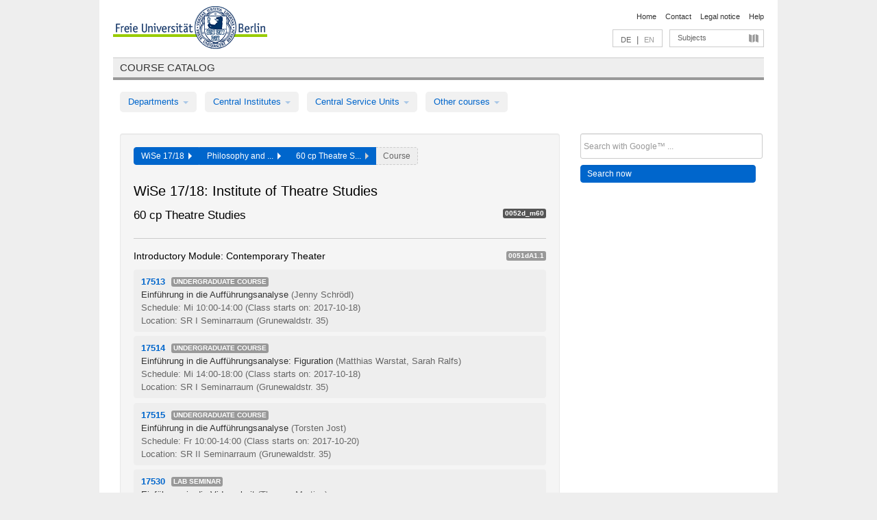

--- FILE ---
content_type: text/html
request_url: https://archiv.vv.fu-berlin.de/ws1718/en/module/0052d_m60/
body_size: 10931
content:
<!DOCTYPE html>
<html lang="de">
  <head>
    <meta http-equiv="X-UA-Compatible" content="IE=9"/>
    <meta charset="UTF-8"/>
    <title>Course catalog</title>
    <meta name="description" content=""/>
    <meta name="author" content=""/>

    <!-- Le HTML5 shim, for IE6-8 support of HTML elements -->
    <!--[if lt IE 9]>
        <script src="/ws1718/javascripts/html5shim/html5.js?1568795448" type="text/javascript"></script>        <![endif]-->
    <script src="/ws1718/javascripts/bootstrap/jquery.js?1568795448" type="text/javascript"></script>    <script src="/ws1718/javascripts/rails.js?1568795448" type="text/javascript"></script>    <script src="/ws1718/addons/fancybox/jquery.fancybox-1.3.4.pack.js?1568795448" type="text/javascript"></script>

        <link href="/ws1718/stylesheets/yaml/base.css?1568795449" media="" rel="stylesheet" type="text/css" />

        <link href="/ws1718/stylesheets/style.css?1568796119" media="" rel="stylesheet" type="text/css" />
        <link href="/ws1718/stylesheets/bootstrap/bootstrap.css?1568796118" media="" rel="stylesheet" type="text/css" />

        <link href="/ws1718/addons/fancybox/jquery.fancybox-1.3.4.css?1568795448" media="screen" rel="stylesheet" type="text/css" />
        <!--[if lte IE 7]>
            <link href="/ws1718/stylesheets/yaml/iehacks.css?1568795449" media="" rel="stylesheet" type="text/css" />
            <link href="/ws1718/stylesheets/patches/patch.css?1568796118" media="" rel="stylesheet" type="text/css" />
            <![endif]-->
  </head>

  <body>

    <div class="page_margins">
      <div class="page">

        <!-- header begin -->
        <div id="header">
          <a accesskey="O" name="seitenanfang" id="seitenanfang"></a>
          <a href="http://www.fu-berlin.de/" accesskey=="H" id="fu_logo" title="Logo of Freie Universität Berlin"><img alt="Logo of Freie Universität Berlin" src="/ws1718/images/fu_logo.gif?1568795448" /></a>          <h1 class="hideme">Freie Universität Berlin</h1>

          <hr class="hideme" />

          <div id="topnav">
            <a class="skip" title="skip link" href="#content"><span class="translation_missing" title="translation missing: en.jump_to_content">Jump To Content</span></a><span class="hideme">.</span>
            <h2 class="hideme"><span class="translation_missing" title="translation missing: en.service_nav">Service Nav</span></h2>
            <ul>
              <li><a href="http://www.fu-berlin.de/en/" title="To Freie Universität Berlin homepage">Home</a></li>
              <li><a href="http://www.fu-berlin.de/en/service/vv_doku/kontakt.html" title="">Contact</a></li>
              <li><a href="http://www.fu-berlin.de/en/redaktion/impressum/index.html" title="Legal notice according to § 5 Telemediengesetz">Legal notice</a></li>
              <li><a href="http://www.fu-berlin.de/en/service/vv_doku/index.html" title="Using the Course Catalog">Help</a></li>
            </ul>
          </div>

          <div id="services">
            <div id="languages">
              <a href="/ws1718/de/module/0052d_m60" class="lang_link" title="Deutschsprachige Version dieser Seite">DE</a>              &nbsp;|&nbsp;
              <span class="lang_link_active" lang="en" title="This page is an English version">EN</span>
            </div>

            <div id="service_menue">
              <a id="service_menue_link" href="#service_menu_content" title="Subjects A - Z">Subjects</a>
            </div>

          </div>

        </div>
        <!-- header end -->

        <!-- main navigation begin -->
        <!-- main navigation begin -->
<div class="identity_text identity_text_border_bottom">
  <h2>
    <a href="http://www.fu-berlin.de/vv" title="Home">Course catalog</a>  </h2>
</div>
<ul id="main_menu" class="nav nav-pills">
    <li class="dropdown">
      <a class="dropdown-toggle" data-toggle="dropdown" href="#">
          Departments          <b class="caret"></b>
        </a>
      <ul class="non_js">
          <li><a href="/ws1718/en/999999">General Professional Skills</a></li>          <li><a href="/ws1718/en/210000">Biology, Chemistry, and Pharmacy</a></li>          <li><a href="/ws1718/en/125006">Centre for Teacher Education</a></li>          <li><a href="/ws1718/en/120000">Education and Psychology</a></li>          <li><a href="/ws1718/en/240000">Earth Sciences</a></li>          <li><a href="/ws1718/en/130000">History and Cultural Studies</a></li>          <li><a href="/ws1718/en/190000">Mathematics and Computer Science</a></li>          <li><a href="/ws1718/en/160000">Philosophy and Humanities</a></li>          <li><a href="/ws1718/en/200000">Physics</a></li>          <li><a href="/ws1718/en/150000">Political and Social Sciences</a></li>          <li><a href="/ws1718/en/90000">Law</a></li>          <li><a href="/ws1718/en/80000">Veterinary Medicine</a></li>          <li><a href="/ws1718/en/100000">School of Business and Economics</a></li>      </ul>
    </li>
    <li class="dropdown">
      <a class="dropdown-toggle" data-toggle="dropdown" href="#">
          Central Institutes          <b class="caret"></b>
        </a>
      <ul class="non_js">
          <li><a href="/ws1718/en/320000">John F. Kennedy Institute for N. American Studies</a></li>          <li><a href="/ws1718/en/330000">Institute for Latin American Studies</a></li>          <li><a href="/ws1718/en/310000">Institute for East European Studies</a></li>          <li><a href="/ws1718/en/340000">ZI Dahlem School of Education</a></li>      </ul>
    </li>
    <li class="dropdown">
      <a class="dropdown-toggle" data-toggle="dropdown" href="#">
          Central Service Units          <b class="caret"></b>
        </a>
      <ul class="non_js">
          <li><a href="/ws1718/en/530000">Margherita von Brentano Center for Gender Studies</a></li>          <li><a href="/ws1718/en/540000">Language Center</a></li>          <li><a href="/ws1718/en/520000">Academic Advising and Psychological Counseling</a></li>          <li><a href="/ws1718/en/400000">Computing Services (ZEDAT)/University Library</a></li>      </ul>
    </li>
    <li class="dropdown">
      <a class="dropdown-toggle" data-toggle="dropdown" href="#">
          Other courses          <b class="caret"></b>
        </a>
      <ul class="non_js">
          <li><a href="/ws1718/en/950210">Career Service</a></li>          <li><a href="/ws1718/en/400002">Dahlem Research School (DRS)</a></li>          <li><a href="/ws1718/en/555555">Einführungs- und Orientierungsstudium Eins@FU</a></li>          <li><a href="/ws1718/en/560000">Open Lecture Halls</a></li>          <li><a href="/ws1718/en/400001">Centre for Jewish Studies</a></li>      </ul>
    </li>
</ul>
<script type="text/javascript">
  $('#main_menu .dropdown ul').removeClass('non_js').addClass('dropdown-menu');
</script>
<!-- main navigation end -->
        <!-- main navigation end -->
        <noscript>
          <p class="alert alert-error error">To display interactive elements correctly please activate JavaScript in your browser</p>
        </noscript>

        <div id="main" class="page_raster_10_off">
          <div class="subcolumns margin_top margin_bottom" style="overflow: visible">
            <div class="c70l">
  <div id="main_content" class="subc padding_top padding_right padding_bottom padding_left">

    <div class="modules_container well">

      <div class="app_path btn-toolbar" style="margin-bottom: 9px">
        <div class="btn-group">
          <a href="/ws1718/en" class="btn vv_tooltip" title="Wintersemester 2017/18 selected">WiSe 17/18&nbsp;&nbsp;<div class="arrow"></div></a>          <a href="/ws1718/en/160000" class="btn vv_tooltip" title="Philosophy and Humanities selected">Philosophy and ...&nbsp;&nbsp;<div class="arrow"></div></a>          <span class="btn vv_tooltip this_site" title="60 cp Theatre Studies selected">60 cp Theatre S...&nbsp;&nbsp;<div class="arrow"></div></span>          <span class="btn vv_tooltip" title="Select a course from list below or use filter option to the right">Course</span>
        </div>
      </div>

      <h1>WiSe 17/18: Institute of Theatre Studies</h1>

      <div class="module_list clearfix">
        <h2>60 cp Theatre Studies</h2>
        <span class="label label-inverse">0052d_m60</span>
      </div>


      <!-- Modulausgabe -->
      <ul class="modules">


        <div class="border_bottom padding_top"></div>
        <li>
          <div class="module_name clearfix">
            <h3 id="122735">Introductory Module: Contemporary Theater</h3><span class='label bright'>0051dA1.1</span>          </div>


          <ul class="list">
            <li>
              <span class="course_link" onclick="window.open($(this).children('a').first().attr('href'), '_self')">
                <b>17513</b>
                <span class="category label label-info">
                  Undergraduate Course                </span>
                <br>
                <a href="/ws1718/en/lv/0052d_m60/387907/122735"><span class="course_name">Einführung in die Aufführungsanalyse</span></a>
                <span class="course_instructor">
                  (Jenny Schrödl)                </span>
                <br>
                <span class="course_time">
                  Schedule: Mi 10:00-14:00                </span>
                <span class="course_time">
                  (Class starts on: 2017-10-18)
                </span>
                <br>
                <span class="course_place">
                  Location: SR I Seminarraum (Grunewaldstr. 35)                </span>
                <br>


              </span>
            </li>
            <li>
              <span class="course_link" onclick="window.open($(this).children('a').first().attr('href'), '_self')">
                <b>17514</b>
                <span class="category label label-info">
                  Undergraduate Course                </span>
                <br>
                <a href="/ws1718/en/lv/0052d_m60/387906/122735"><span class="course_name">Einführung in die Aufführungsanalyse: Figuration</span></a>
                <span class="course_instructor">
                  (Matthias Warstat, Sarah Ralfs)                </span>
                <br>
                <span class="course_time">
                  Schedule: Mi 14:00-18:00                </span>
                <span class="course_time">
                  (Class starts on: 2017-10-18)
                </span>
                <br>
                <span class="course_place">
                  Location: SR I Seminarraum (Grunewaldstr. 35)                </span>
                <br>


              </span>
            </li>
            <li>
              <span class="course_link" onclick="window.open($(this).children('a').first().attr('href'), '_self')">
                <b>17515</b>
                <span class="category label label-info">
                  Undergraduate Course                </span>
                <br>
                <a href="/ws1718/en/lv/0052d_m60/387905/122735"><span class="course_name">Einführung in die Aufführungsanalyse</span></a>
                <span class="course_instructor">
                  (Torsten Jost)                </span>
                <br>
                <span class="course_time">
                  Schedule: Fr 10:00-14:00                </span>
                <span class="course_time">
                  (Class starts on: 2017-10-20)
                </span>
                <br>
                <span class="course_place">
                  Location: SR II Seminarraum (Grunewaldstr. 35)                </span>
                <br>


              </span>
            </li>
            <li>
              <span class="course_link" onclick="window.open($(this).children('a').first().attr('href'), '_self')">
                <b>17530</b>
                <span class="category label label-info">
                  Lab Seminar                </span>
                <br>
                <a href="/ws1718/en/lv/0052d_m60/390862/122735"><span class="course_name">Einführung in die Videoarbeit</span></a>
                <span class="course_instructor">
                  (Thomas Martius)                </span>
                <br>
                <span class="course_time">
                  Schedule: Mo 10:00-14:00, zusätzliche Termine siehe LV-Details                </span>
                <span class="course_time">
                  (Class starts on: 2017-10-16)
                </span>
                <br>
                <span class="course_place">
                  Location: 006 EG Altbau                </span>
                <br>


              </span>
            </li>
            <li>
              <span class="course_link" onclick="window.open($(this).children('a').first().attr('href'), '_self')">
                <b>17531</b>
                <span class="category label label-info">
                  Lab Seminar                </span>
                <br>
                <a href="/ws1718/en/lv/0052d_m60/390861/122735"><span class="course_name">Szenisches Projekt</span></a>
                <span class="course_instructor">
                  (Beatrix Schwarzbach)                </span>
                <br>
                <span class="course_time">
                  Schedule: Di 10:00-14:00, zusätzliche Termine siehe LV-Details                </span>
                <span class="course_time">
                  (Class starts on: 2017-10-17)
                </span>
                <br>
                <span class="course_place">
                  Location: DanceLab (Grunewaldstr. 35)                </span>
                <br>


              </span>
            </li>
            <li>
              <span class="course_link" onclick="window.open($(this).children('a').first().attr('href'), '_self')">
                <b>17532</b>
                <span class="category label label-info">
                  Lab Seminar                </span>
                <br>
                <a href="/ws1718/en/lv/0052d_m60/390860/122735"><span class="course_name">Einführung in die Dramaturgie</span></a>
                <span class="course_instructor">
                  (Inka Paul)                </span>
                <br>
                <span class="course_time">
                  Schedule: Mo 14:00-18:00                </span>
                <span class="course_time">
                  (Class starts on: 2017-10-16)
                </span>
                <br>
                <span class="course_place">
                  Location: 103 Sitzungsraum (Grunewaldstr. 35)                </span>
                <br>


              </span>
            </li>
            <li>
              <span class="course_link" onclick="window.open($(this).children('a').first().attr('href'), '_self')">
                <b>17533</b>
                <span class="category label label-info">
                  Lab Seminar                </span>
                <br>
                <a href="/ws1718/en/lv/0052d_m60/390859/122735"><span class="course_name">&quot;auf Räumen&quot;– Übung zu performativen Verrichtungen</span></a>
                <span class="course_instructor">
                  (Ruth Geiersberger)                </span>
                <br>
                <span class="course_time">
                  Schedule: Termine siehe LV-Details                </span>
                <span class="course_time">
                  (Class starts on: 2017-11-24)
                </span>
                <br>
                <span class="course_place">
                  Location: DanceLab (Grunewaldstr. 35)                </span>
                <br>


              </span>
            </li>
          </ul>
        </li>



        <div class="border_bottom padding_top"></div>
        <li>
          <div class="module_name clearfix">
            <h3 id="122743">Introductory Module: Theater History</h3><span class='label bright'>0051dA1.2</span>          </div>


          <ul class="list">
            <li>
              <span class="course_link" onclick="window.open($(this).children('a').first().attr('href'), '_self')">
                <b>17516</b>
                <span class="category label label-info">
                  Undergraduate Course                </span>
                <br>
                <a href="/ws1718/en/lv/0052d_m60/387904/122743"><span class="course_name">Berliner Theater nach 1945. Einführung in die Theaterhistoriographie</span></a>
                <span class="course_instructor">
                  (Peter Jammerthal)                </span>
                <br>
                <span class="course_time">
                  Schedule: Fr 10:00-14:00                </span>
                <span class="course_time">
                  (Class starts on: 2017-10-20)
                </span>
                <br>
                <span class="course_place">
                  Location: SR III Seminarraum (Grunewaldstr. 35)                </span>
                <br>


              </span>
            </li>
            <li>
              <span class="course_link" onclick="window.open($(this).children('a').first().attr('href'), '_self')">
                <b>17517</b>
                <span class="category label label-info">
                  Undergraduate Course                </span>
                <span class="cancelled label label-important">Cancelled</span>
                <br>
                <a href="/ws1718/en/lv/0052d_m60/420068/122743"><span class="course_name">Veranstaltung abgesagt</span></a>
                <span class="course_instructor">
                  ()                </span>
                <br>
                <span class="course_time">
                  Schedule: -                </span>
                <br>
                <span class="course_place">
                  Location: keine Angabe                </span>
                <br>


              </span>
            </li>
            <li>
              <span class="course_link" onclick="window.open($(this).children('a').first().attr('href'), '_self')">
                <b>17501</b>
                <span class="category label label-info">
                  Lecture                </span>
                <br>
                <a href="/ws1718/en/lv/0052d_m60/387661/122743"><span class="course_name">Partizipation: Ansprüche und Wirklichkeiten des Politischen in den Künsten</span></a>
                <span class="course_instructor">
                  (Kai van Eikels)                </span>
                <br>
                <span class="course_time">
                  Schedule: Mi 16:00-18:00                </span>
                <span class="course_time">
                  (Class starts on: 2017-10-18)
                </span>
                <br>
                <span class="course_place">
                  Location: Hörsaal (Theaterwiss.) (Grunewaldstr. 35)                </span>
                <br>


              </span>
            </li>
            <li>
              <span class="course_link" onclick="window.open($(this).children('a').first().attr('href'), '_self')">
                <b>17502</b>
                <span class="category label label-info">
                  Lecture                </span>
                <br>
                <a href="/ws1718/en/lv/0052d_m60/387660/122743"><span class="course_name">Musik im Medienwandel des 20. Jahrhunderts</span></a>
                <span class="course_instructor">
                  (Frédéric Osbert Döhl, Albrecht Riethmüller)                </span>
                <br>
                <span class="course_time">
                  Schedule: Mo 18:00-20:00                </span>
                <span class="course_time">
                  (Class starts on: 2017-10-16)
                </span>
                <br>
                <span class="course_place">
                  Location: Hörsaal (Theaterwiss.) (Grunewaldstr. 35)                </span>
                <br>


              </span>
            </li>
            <li>
              <span class="course_link" onclick="window.open($(this).children('a').first().attr('href'), '_self')">
                <b>17600</b>
                <span class="category label label-info">
                  Lecture                </span>
                <br>
                <a href="/ws1718/en/lv/0052d_m60/387449/122743"><span class="course_name">Tiere, Maschinen und andere Menschen. Zur anthropologischen Kritik in den Künsten</span></a>
                <span class="course_instructor">
                  (Jan Lazardzig, Sabine Nessel, Matthias Warstat)                </span>
                <br>
                <span class="course_time">
                  Schedule: Di 14:00-16:00, Di 16:00-18:00                </span>
                <span class="course_time">
                  (Class starts on: 2017-10-17)
                </span>
                <br>
                <span class="course_place">
                  Location: Hörsaal (Theaterwiss.) (Grunewaldstr. 35)                </span>
                <br>


              </span>
            </li>
            <li>
              <span class="course_link" onclick="window.open($(this).children('a').first().attr('href'), '_self')">
                <b>17726</b>
                <span class="category label label-info">
                  Lecture                </span>
                <br>
                <a href="/ws1718/en/lv/0052d_m60/391177/122743"><span class="course_name">Musik hören und verstehen - Modellanalysen aus drei Jahrhunderten</span></a>
                <span class="course_instructor">
                  (Bodo Bischoff)                </span>
                <br>
                <span class="course_time">
                  Schedule: Do 12:00-14:00                </span>
                <span class="course_time">
                  (Class starts on: 2017-10-19)
                </span>
                <br>
                <span class="course_place">
                  Location: SR II Seminarraum (Grunewaldstr. 35)                </span>
                <br>


              </span>
            </li>
          </ul>
        </li>



        <div class="border_bottom padding_top"></div>
        <li>
          <div class="module_name clearfix">
            <h3 id="122751">Introductory Module: Theory and Aesthetics</h3><span class='label bright'>0051dA1.3</span>          </div>


          <ul class="list">
            <li>
              <span class="course_link" onclick="window.open($(this).children('a').first().attr('href'), '_self')">
                <b>17510</b>
                <span class="category label label-info">
                  Undergraduate Course                </span>
                <br>
                <a href="/ws1718/en/lv/0052d_m60/387671/122751"><span class="course_name">Geschichte und Konzepte der Schauspielkunst – vom Barock bis zur Gegenwart. Einführung in die Theorie und Ästhetik</span></a>
                <span class="course_instructor">
                  (Marie-Irène Igelmann)                </span>
                <br>
                <span class="course_time">
                  Schedule: Di 10:00-14:00                </span>
                <span class="course_time">
                  (Class starts on: 2017-10-17)
                </span>
                <br>
                <span class="course_place">
                  Location: SR I Seminarraum (Grunewaldstr. 35)                </span>
                <br>


              </span>
            </li>
            <li>
              <span class="course_link" onclick="window.open($(this).children('a').first().attr('href'), '_self')">
                <b>17511</b>
                <span class="category label label-info">
                  Undergraduate Course                </span>
                <br>
                <a href="/ws1718/en/lv/0052d_m60/387670/122751"><span class="course_name">Theatertheoretische Grundbegriffe. Einführung in die Theorie und Ästhetik</span></a>
                <span class="course_instructor">
                  (Adam Czirak)                </span>
                <br>
                <span class="course_time">
                  Schedule: Mo 14:00-18:00                </span>
                <span class="course_time">
                  (Class starts on: 2017-10-16)
                </span>
                <br>
                <span class="course_place">
                  Location: SR I Seminarraum (Grunewaldstr. 35)                </span>
                <br>


              </span>
            </li>
            <li>
              <span class="course_link" onclick="window.open($(this).children('a').first().attr('href'), '_self')">
                <b>17512</b>
                <span class="category label label-info">
                  Undergraduate Course                </span>
                <br>
                <a href="/ws1718/en/lv/0052d_m60/387669/122751"><span class="course_name">Theater und Demokratie: Repräsentation. Einführung in die Theorie und Ästhetik</span></a>
                <span class="course_instructor">
                  (Lisa-Frederike Seidler)                </span>
                <br>
                <span class="course_time">
                  Schedule: Do 14:00-18:00                </span>
                <span class="course_time">
                  (Class starts on: 2017-10-19)
                </span>
                <br>
                <span class="course_place">
                  Location: SR II Seminarraum (Grunewaldstr. 35)                </span>
                <br>


              </span>
            </li>
            <li>
              <span class="course_link" onclick="window.open($(this).children('a').first().attr('href'), '_self')">
                <b>17500</b>
                <span class="category label label-info">
                  Lecture                </span>
                <br>
                <a href="/ws1718/en/lv/0052d_m60/387662/122751"><span class="course_name">Einführung in die Theaterwissenschaft</span></a>
                <span class="course_instructor">
                  (Doris Kolesch)                </span>
                <br>
                <span class="course_time">
                  Schedule: Termine siehe LV-Details                </span>
                <span class="course_time">
                  (Class starts on: 2017-10-19)
                </span>
                <br>
                <span class="course_place">
                  Location: Hörsaal (Theaterwiss.) (Grunewaldstr. 35)                </span>
                <br>


              </span>
            </li>
            <li>
              <span class="course_link" onclick="window.open($(this).children('a').first().attr('href'), '_self')">
                <b>17500a</b>
                <span class="category label label-info">
                  Tutorial                </span>
                <br>
                <a href="/ws1718/en/lv/0052d_m60/421911/122751"><span class="course_name">Tutorium zur Vorlesung 17500</span></a>
                <br>
                <span class="course_time">
                  Schedule: Mo 12:00-14:00, Di 14:00-16:00, Do 12:00-14:00                </span>
                <span class="course_time">
                  (Class starts on: 2017-10-16)
                </span>
                <br>
                <span class="course_place">
                  Location: 103 Sitzungsraum (Grunewaldstr. 35)                </span>
                <br>


              </span>
            </li>
          </ul>
        </li>



        <div class="border_bottom padding_top"></div>
        <li>
          <div class="module_name clearfix">
            <h3 id="122761">Advanced Module: Contemporary Theater</h3><span class='label bright'>0051dB1.1</span>          </div>


          <ul class="list">
            <li>
              <span class="course_link" onclick="window.open($(this).children('a').first().attr('href'), '_self')">
                <b>17520</b>
                <span class="category label label-info">
                  Undergraduate Course                </span>
                <br>
                <a href="/ws1718/en/lv/0052d_m60/390845/122761"><span class="course_name">Entgrenzte Spiele</span></a>
                <span class="course_instructor">
                  (Florian Evers, Gerke Schlickmann)                </span>
                <br>
                <span class="course_time">
                  Schedule: Termine siehe LV-Details                </span>
                <span class="course_time">
                  (Class starts on: 2017-10-20)
                </span>
                <br>
                <span class="course_place">
                  Location: Hörsaal (Theaterwiss.), SR IV Seminarraum                </span>
                <br>


              </span>
            </li>
            <li>
              <span class="course_link" onclick="window.open($(this).children('a').first().attr('href'), '_self')">
                <b>17523</b>
                <span class="category label label-info">
                  Undergraduate Course                </span>
                <br>
                <a href="/ws1718/en/lv/0052d_m60/390842/122761"><span class="course_name">Aufführung, Erinnerung, Archiv</span></a>
                <span class="course_instructor">
                  (Andrej Mircev)                </span>
                <br>
                <span class="course_time">
                  Schedule: Mo 12:00-14:00                </span>
                <span class="course_time">
                  (Class starts on: 2017-10-16)
                </span>
                <br>
                <span class="course_place">
                  Location: SR I Seminarraum (Grunewaldstr. 35)                </span>
                <br>


              </span>
            </li>
            <li>
              <span class="course_link" onclick="window.open($(this).children('a').first().attr('href'), '_self')">
                <b>17526</b>
                <span class="category label label-info">
                  Undergraduate Course                </span>
                <br>
                <a href="/ws1718/en/lv/0052d_m60/413836/122761"><span class="course_name">Absenz, Kontingenz, Nicht(s)tun in Performance und Tanz der Gegenwart</span></a>
                <span class="course_instructor">
                  (Krassimira Kruschkova)                </span>
                <br>
                <span class="course_time">
                  Schedule: Termine siehe LV-Details                </span>
                <span class="course_time">
                  (Class starts on: 2017-11-17)
                </span>
                <br>
                <span class="course_place">
                  Location: 103 Sitzungsraum (Grunewaldstr. 35)                </span>
                <br>


              </span>
            </li>
            <li>
              <span class="course_link" onclick="window.open($(this).children('a').first().attr('href'), '_self')">
                <b>17534</b>
                <span class="category label label-info">
                  Practice seminar                </span>
                <br>
                <a href="/ws1718/en/lv/0052d_m60/390868/122761"><span class="course_name">Im Theater kann man nichts falsch machen, Hauptsache man macht es richtig. Der Umweg als Methode oder 25 Jahre Revolte der Kunst in der Volksbühne.</span></a>
                <span class="course_instructor">
                  (Sebastian Kaiser)                </span>
                <br>
                <span class="course_time">
                  Schedule: Termine siehe LV-Details                </span>
                <span class="course_time">
                  (Class starts on: 2017-10-20)
                </span>
                <br>
                <span class="course_place">
                  Location: SR III Seminarraum (Grunewaldstr. 35)                </span>
                <br>


              </span>
            </li>
            <li>
              <span class="course_link" onclick="window.open($(this).children('a').first().attr('href'), '_self')">
                <b>17535</b>
                <span class="category label label-info">
                  Practice seminar                </span>
                <br>
                <a href="/ws1718/en/lv/0052d_m60/390867/122761"><span class="course_name">Who&#x27;s Afraid of Fear? Performative Strategien im Umgang mit Angst</span></a>
                <span class="course_instructor">
                  (Lea-Sophie Schiel, Elisabeth Linding)                </span>
                <br>
                <span class="course_time">
                  Schedule: Termine siehe LV-Details                </span>
                <span class="course_time">
                  (Class starts on: 2017-10-22)
                </span>
                <br>
                <span class="course_place">
                  Location: Hörsaal, DanceLab                </span>
                <br>


              </span>
            </li>
            <li>
              <span class="course_link" onclick="window.open($(this).children('a').first().attr('href'), '_self')">
                <b>17536</b>
                <span class="category label label-info">
                  Practice seminar                </span>
                <br>
                <a href="/ws1718/en/lv/0052d_m60/390866/122761"><span class="course_name">Museumstanz</span></a>
                <span class="course_instructor">
                  (Stefan Hölscher)                </span>
                <br>
                <span class="course_time">
                  Schedule: Termine siehe LV-Details                </span>
                <span class="course_time">
                  (Class starts on: 2017-11-17)
                </span>
                <br>
                <span class="course_place">
                  Location: SR III Seminarraum (Grunewaldstr. 35)                </span>
                <br>


              </span>
            </li>
            <li>
              <span class="course_link" onclick="window.open($(this).children('a').first().attr('href'), '_self')">
                <b>17537</b>
                <span class="category label label-info">
                  Practice seminar                </span>
                <br>
                <a href="/ws1718/en/lv/0052d_m60/390865/122761"><span class="course_name">Netzdramaturgien</span></a>
                <span class="course_instructor">
                  (Cornelius Puschke)                </span>
                <br>
                <span class="course_time">
                  Schedule: Di 18:00-20:30                </span>
                <span class="course_time">
                  (Class starts on: 2017-10-17)
                </span>
                <br>
                <span class="course_place">
                  Location: SR III Seminarraum (Grunewaldstr. 35)                </span>
                <br>


              </span>
            </li>
          </ul>
        </li>



        <div class="border_bottom padding_top"></div>
        <li>
          <div class="module_name clearfix">
            <h3 id="122769">Advanced Module: Theater History</h3><span class='label bright'>0051dB1.2</span>          </div>


          <ul class="list">
            <li>
              <span class="course_link" onclick="window.open($(this).children('a').first().attr('href'), '_self')">
                <b>17521</b>
                <span class="category label label-info">
                  Undergraduate Course                </span>
                <br>
                <a href="/ws1718/en/lv/0052d_m60/390844/122769"><span class="course_name">Theater im / als Manifest</span></a>
                <span class="course_instructor">
                  (Ramona Mosse)                </span>
                <br>
                <span class="course_time">
                  Schedule: Mi 12:00-14:00, zusätzliche Termine siehe LV-Details                </span>
                <span class="course_time">
                  (Class starts on: 2017-10-18)
                </span>
                <br>
                <span class="course_place">
                  Location: 103 Sitzungsraum (Grunewaldstr. 35)                </span>
                <br>


              </span>
            </li>
            <li>
              <span class="course_link" onclick="window.open($(this).children('a').first().attr('href'), '_self')">
                <b>17522</b>
                <span class="category label label-info">
                  Undergraduate Course                </span>
                <br>
                <a href="/ws1718/en/lv/0052d_m60/390843/122769"><span class="course_name">Zwischen Shellshock und Propaganda: Theater und Film in der Zwischenkriegszeit</span></a>
                <span class="course_instructor">
                  (Evelyn Annuß)                </span>
                <br>
                <span class="course_time">
                  Schedule: Di 16:00-18:00, zusätzliche Termine siehe LV-Details                </span>
                <span class="course_time">
                  (Class starts on: 2017-10-17)
                </span>
                <br>
                <span class="course_place">
                  Location: SR IV Seminarraum (Grunewaldstr. 35)                </span>
                <br>


              </span>
            </li>
            <li>
              <span class="course_link" onclick="window.open($(this).children('a').first().attr('href'), '_self')">
                <b>17523</b>
                <span class="category label label-info">
                  Undergraduate Course                </span>
                <br>
                <a href="/ws1718/en/lv/0052d_m60/390842/122769"><span class="course_name">Aufführung, Erinnerung, Archiv</span></a>
                <span class="course_instructor">
                  (Andrej Mircev)                </span>
                <br>
                <span class="course_time">
                  Schedule: Mo 12:00-14:00                </span>
                <span class="course_time">
                  (Class starts on: 2017-10-16)
                </span>
                <br>
                <span class="course_place">
                  Location: SR I Seminarraum (Grunewaldstr. 35)                </span>
                <br>


              </span>
            </li>
            <li>
              <span class="course_link" onclick="window.open($(this).children('a').first().attr('href'), '_self')">
                <b>17524</b>
                <span class="category label label-info">
                  Undergraduate Course                </span>
                <br>
                <a href="/ws1718/en/lv/0052d_m60/390841/122769"><span class="course_name">Multiple Modernities. Theorien des Neuen in Theater, Tanz und Performance</span></a>
                <span class="course_instructor">
                  (Alexander Schwan)                </span>
                <br>
                <span class="course_time">
                  Schedule: Mi 14:00-18:00                </span>
                <span class="course_time">
                  (Class starts on: 2017-10-23)
                </span>
                <br>
                <span class="course_place">
                  Location: 103 Sitzungsraum (Grunewaldstr. 35)                </span>
                <br>


              </span>
            </li>
            <li>
              <span class="course_link" onclick="window.open($(this).children('a').first().attr('href'), '_self')">
                <b>17525</b>
                <span class="category label label-info">
                  Undergraduate Course                </span>
                <br>
                <a href="/ws1718/en/lv/0052d_m60/399579/122769"><span class="course_name">From Libretto to Stage: Italian Opera in Performance</span></a>
                <span class="course_instructor">
                  (Tatiana Korneeva)                </span>
                <br>
                <span class="course_time">
                  Schedule: Mo 14:00-18:00                </span>
                <span class="course_time">
                  (Class starts on: 2017-10-16)
                </span>
                <br>
                <span class="course_place">
                  Location: SR II Seminarraum (Grunewaldstr. 35)                </span>
                <br>


              </span>
            </li>
            <li>
              <span class="course_link" onclick="window.open($(this).children('a').first().attr('href'), '_self')">
                <b>17722</b>
                <span class="category label label-info">
                  Seminar                </span>
                <br>
                <a href="/ws1718/en/lv/0052d_m60/390949/122769"><span class="course_name">Mich packt Verzweiflung, folter Spott!“ – zu Entstehung, Analyse und Rezeption des „Freischütz“ von Carl Maria von Weber</span></a>
                <span class="course_instructor">
                  (Bodo Bischoff)                </span>
                <br>
                <span class="course_time">
                  Schedule: Mi 10:30-12:00                </span>
                <span class="course_time">
                  (Class starts on: 2017-10-18)
                </span>
                <br>
                <span class="course_place">
                  Location: 006 EG Altbau                </span>
                <br>


              </span>
            </li>
            <li>
              <span class="course_link" onclick="window.open($(this).children('a').first().attr('href'), '_self')">
                <b>17725</b>
                <span class="category label label-info">
                  Seminar                </span>
                <br>
                <a href="/ws1718/en/lv/0052d_m60/391180/122769"><span class="course_name">Das Hässliche und das Bizarre in der Musikkritik des 19. Jhd.</span></a>
                <span class="course_instructor">
                  (Bodo Bischoff)                </span>
                <br>
                <span class="course_time">
                  Schedule: Di 12:00-14:00                </span>
                <span class="course_time">
                  (Class starts on: 2017-10-17)
                </span>
                <br>
                <span class="course_place">
                  Location: 006 EG Altbau                </span>
                <br>


              </span>
            </li>
            <li>
              <span class="course_link" onclick="window.open($(this).children('a').first().attr('href'), '_self')">
                <b>17501</b>
                <span class="category label label-info">
                  Lecture                </span>
                <br>
                <a href="/ws1718/en/lv/0052d_m60/387661/122769"><span class="course_name">Partizipation: Ansprüche und Wirklichkeiten des Politischen in den Künsten</span></a>
                <span class="course_instructor">
                  (Kai van Eikels)                </span>
                <br>
                <span class="course_time">
                  Schedule: Mi 16:00-18:00                </span>
                <span class="course_time">
                  (Class starts on: 2017-10-18)
                </span>
                <br>
                <span class="course_place">
                  Location: Hörsaal (Theaterwiss.) (Grunewaldstr. 35)                </span>
                <br>


              </span>
            </li>
            <li>
              <span class="course_link" onclick="window.open($(this).children('a').first().attr('href'), '_self')">
                <b>17502</b>
                <span class="category label label-info">
                  Lecture                </span>
                <br>
                <a href="/ws1718/en/lv/0052d_m60/387660/122769"><span class="course_name">Musik im Medienwandel des 20. Jahrhunderts</span></a>
                <span class="course_instructor">
                  (Frédéric Osbert Döhl, Albrecht Riethmüller)                </span>
                <br>
                <span class="course_time">
                  Schedule: Mo 18:00-20:00                </span>
                <span class="course_time">
                  (Class starts on: 2017-10-16)
                </span>
                <br>
                <span class="course_place">
                  Location: Hörsaal (Theaterwiss.) (Grunewaldstr. 35)                </span>
                <br>


              </span>
            </li>
            <li>
              <span class="course_link" onclick="window.open($(this).children('a').first().attr('href'), '_self')">
                <b>17600</b>
                <span class="category label label-info">
                  Lecture                </span>
                <br>
                <a href="/ws1718/en/lv/0052d_m60/387449/122769"><span class="course_name">Tiere, Maschinen und andere Menschen. Zur anthropologischen Kritik in den Künsten</span></a>
                <span class="course_instructor">
                  (Jan Lazardzig, Sabine Nessel, Matthias Warstat)                </span>
                <br>
                <span class="course_time">
                  Schedule: Di 14:00-16:00, Di 16:00-18:00                </span>
                <span class="course_time">
                  (Class starts on: 2017-10-17)
                </span>
                <br>
                <span class="course_place">
                  Location: Hörsaal (Theaterwiss.) (Grunewaldstr. 35)                </span>
                <br>


              </span>
            </li>
            <li>
              <span class="course_link" onclick="window.open($(this).children('a').first().attr('href'), '_self')">
                <b>17726</b>
                <span class="category label label-info">
                  Lecture                </span>
                <br>
                <a href="/ws1718/en/lv/0052d_m60/391177/122769"><span class="course_name">Musik hören und verstehen - Modellanalysen aus drei Jahrhunderten</span></a>
                <span class="course_instructor">
                  (Bodo Bischoff)                </span>
                <br>
                <span class="course_time">
                  Schedule: Do 12:00-14:00                </span>
                <span class="course_time">
                  (Class starts on: 2017-10-19)
                </span>
                <br>
                <span class="course_place">
                  Location: SR II Seminarraum (Grunewaldstr. 35)                </span>
                <br>


              </span>
            </li>
          </ul>
        </li>



        <div class="border_bottom padding_top"></div>
        <li>
          <div class="module_name clearfix">
            <h3 id="122777">Advanced Module: Theory and Aesthetics</h3><span class='label bright'>0051dB1.3</span>          </div>


          <ul class="list">
            <li>
              <span class="course_link" onclick="window.open($(this).children('a').first().attr('href'), '_self')">
                <b>17520</b>
                <span class="category label label-info">
                  Undergraduate Course                </span>
                <br>
                <a href="/ws1718/en/lv/0052d_m60/390845/122777"><span class="course_name">Entgrenzte Spiele</span></a>
                <span class="course_instructor">
                  (Florian Evers, Gerke Schlickmann)                </span>
                <br>
                <span class="course_time">
                  Schedule: Termine siehe LV-Details                </span>
                <span class="course_time">
                  (Class starts on: 2017-10-20)
                </span>
                <br>
                <span class="course_place">
                  Location: Hörsaal (Theaterwiss.), SR IV Seminarraum                </span>
                <br>


              </span>
            </li>
            <li>
              <span class="course_link" onclick="window.open($(this).children('a').first().attr('href'), '_self')">
                <b>17521</b>
                <span class="category label label-info">
                  Undergraduate Course                </span>
                <br>
                <a href="/ws1718/en/lv/0052d_m60/390844/122777"><span class="course_name">Theater im / als Manifest</span></a>
                <span class="course_instructor">
                  (Ramona Mosse)                </span>
                <br>
                <span class="course_time">
                  Schedule: Mi 12:00-14:00, zusätzliche Termine siehe LV-Details                </span>
                <span class="course_time">
                  (Class starts on: 2017-10-18)
                </span>
                <br>
                <span class="course_place">
                  Location: 103 Sitzungsraum (Grunewaldstr. 35)                </span>
                <br>


              </span>
            </li>
            <li>
              <span class="course_link" onclick="window.open($(this).children('a').first().attr('href'), '_self')">
                <b>17522</b>
                <span class="category label label-info">
                  Undergraduate Course                </span>
                <br>
                <a href="/ws1718/en/lv/0052d_m60/390843/122777"><span class="course_name">Zwischen Shellshock und Propaganda: Theater und Film in der Zwischenkriegszeit</span></a>
                <span class="course_instructor">
                  (Evelyn Annuß)                </span>
                <br>
                <span class="course_time">
                  Schedule: Di 16:00-18:00, zusätzliche Termine siehe LV-Details                </span>
                <span class="course_time">
                  (Class starts on: 2017-10-17)
                </span>
                <br>
                <span class="course_place">
                  Location: SR IV Seminarraum (Grunewaldstr. 35)                </span>
                <br>


              </span>
            </li>
            <li>
              <span class="course_link" onclick="window.open($(this).children('a').first().attr('href'), '_self')">
                <b>17523</b>
                <span class="category label label-info">
                  Undergraduate Course                </span>
                <br>
                <a href="/ws1718/en/lv/0052d_m60/390842/122777"><span class="course_name">Aufführung, Erinnerung, Archiv</span></a>
                <span class="course_instructor">
                  (Andrej Mircev)                </span>
                <br>
                <span class="course_time">
                  Schedule: Mo 12:00-14:00                </span>
                <span class="course_time">
                  (Class starts on: 2017-10-16)
                </span>
                <br>
                <span class="course_place">
                  Location: SR I Seminarraum (Grunewaldstr. 35)                </span>
                <br>


              </span>
            </li>
            <li>
              <span class="course_link" onclick="window.open($(this).children('a').first().attr('href'), '_self')">
                <b>17524</b>
                <span class="category label label-info">
                  Undergraduate Course                </span>
                <br>
                <a href="/ws1718/en/lv/0052d_m60/390841/122777"><span class="course_name">Multiple Modernities. Theorien des Neuen in Theater, Tanz und Performance</span></a>
                <span class="course_instructor">
                  (Alexander Schwan)                </span>
                <br>
                <span class="course_time">
                  Schedule: Mi 14:00-18:00                </span>
                <span class="course_time">
                  (Class starts on: 2017-10-23)
                </span>
                <br>
                <span class="course_place">
                  Location: 103 Sitzungsraum (Grunewaldstr. 35)                </span>
                <br>


              </span>
            </li>
            <li>
              <span class="course_link" onclick="window.open($(this).children('a').first().attr('href'), '_self')">
                <b>17525</b>
                <span class="category label label-info">
                  Undergraduate Course                </span>
                <br>
                <a href="/ws1718/en/lv/0052d_m60/399579/122777"><span class="course_name">From Libretto to Stage: Italian Opera in Performance</span></a>
                <span class="course_instructor">
                  (Tatiana Korneeva)                </span>
                <br>
                <span class="course_time">
                  Schedule: Mo 14:00-18:00                </span>
                <span class="course_time">
                  (Class starts on: 2017-10-16)
                </span>
                <br>
                <span class="course_place">
                  Location: SR II Seminarraum (Grunewaldstr. 35)                </span>
                <br>


              </span>
            </li>
            <li>
              <span class="course_link" onclick="window.open($(this).children('a').first().attr('href'), '_self')">
                <b>17526</b>
                <span class="category label label-info">
                  Undergraduate Course                </span>
                <br>
                <a href="/ws1718/en/lv/0052d_m60/413836/122777"><span class="course_name">Absenz, Kontingenz, Nicht(s)tun in Performance und Tanz der Gegenwart</span></a>
                <span class="course_instructor">
                  (Krassimira Kruschkova)                </span>
                <br>
                <span class="course_time">
                  Schedule: Termine siehe LV-Details                </span>
                <span class="course_time">
                  (Class starts on: 2017-11-17)
                </span>
                <br>
                <span class="course_place">
                  Location: 103 Sitzungsraum (Grunewaldstr. 35)                </span>
                <br>


              </span>
            </li>
            <li>
              <span class="course_link" onclick="window.open($(this).children('a').first().attr('href'), '_self')">
                <b>17722</b>
                <span class="category label label-info">
                  Seminar                </span>
                <br>
                <a href="/ws1718/en/lv/0052d_m60/390949/122777"><span class="course_name">Mich packt Verzweiflung, folter Spott!“ – zu Entstehung, Analyse und Rezeption des „Freischütz“ von Carl Maria von Weber</span></a>
                <span class="course_instructor">
                  (Bodo Bischoff)                </span>
                <br>
                <span class="course_time">
                  Schedule: Mi 10:30-12:00                </span>
                <span class="course_time">
                  (Class starts on: 2017-10-18)
                </span>
                <br>
                <span class="course_place">
                  Location: 006 EG Altbau                </span>
                <br>


              </span>
            </li>
            <li>
              <span class="course_link" onclick="window.open($(this).children('a').first().attr('href'), '_self')">
                <b>17725</b>
                <span class="category label label-info">
                  Seminar                </span>
                <br>
                <a href="/ws1718/en/lv/0052d_m60/391180/122777"><span class="course_name">Das Hässliche und das Bizarre in der Musikkritik des 19. Jhd.</span></a>
                <span class="course_instructor">
                  (Bodo Bischoff)                </span>
                <br>
                <span class="course_time">
                  Schedule: Di 12:00-14:00                </span>
                <span class="course_time">
                  (Class starts on: 2017-10-17)
                </span>
                <br>
                <span class="course_place">
                  Location: 006 EG Altbau                </span>
                <br>


              </span>
            </li>
            <li>
              <span class="course_link" onclick="window.open($(this).children('a').first().attr('href'), '_self')">
                <b>17501</b>
                <span class="category label label-info">
                  Lecture                </span>
                <br>
                <a href="/ws1718/en/lv/0052d_m60/387661/122777"><span class="course_name">Partizipation: Ansprüche und Wirklichkeiten des Politischen in den Künsten</span></a>
                <span class="course_instructor">
                  (Kai van Eikels)                </span>
                <br>
                <span class="course_time">
                  Schedule: Mi 16:00-18:00                </span>
                <span class="course_time">
                  (Class starts on: 2017-10-18)
                </span>
                <br>
                <span class="course_place">
                  Location: Hörsaal (Theaterwiss.) (Grunewaldstr. 35)                </span>
                <br>


              </span>
            </li>
            <li>
              <span class="course_link" onclick="window.open($(this).children('a').first().attr('href'), '_self')">
                <b>17502</b>
                <span class="category label label-info">
                  Lecture                </span>
                <br>
                <a href="/ws1718/en/lv/0052d_m60/387660/122777"><span class="course_name">Musik im Medienwandel des 20. Jahrhunderts</span></a>
                <span class="course_instructor">
                  (Frédéric Osbert Döhl, Albrecht Riethmüller)                </span>
                <br>
                <span class="course_time">
                  Schedule: Mo 18:00-20:00                </span>
                <span class="course_time">
                  (Class starts on: 2017-10-16)
                </span>
                <br>
                <span class="course_place">
                  Location: Hörsaal (Theaterwiss.) (Grunewaldstr. 35)                </span>
                <br>


              </span>
            </li>
            <li>
              <span class="course_link" onclick="window.open($(this).children('a').first().attr('href'), '_self')">
                <b>17600</b>
                <span class="category label label-info">
                  Lecture                </span>
                <br>
                <a href="/ws1718/en/lv/0052d_m60/387449/122777"><span class="course_name">Tiere, Maschinen und andere Menschen. Zur anthropologischen Kritik in den Künsten</span></a>
                <span class="course_instructor">
                  (Jan Lazardzig, Sabine Nessel, Matthias Warstat)                </span>
                <br>
                <span class="course_time">
                  Schedule: Di 14:00-16:00, Di 16:00-18:00                </span>
                <span class="course_time">
                  (Class starts on: 2017-10-17)
                </span>
                <br>
                <span class="course_place">
                  Location: Hörsaal (Theaterwiss.) (Grunewaldstr. 35)                </span>
                <br>


              </span>
            </li>
            <li>
              <span class="course_link" onclick="window.open($(this).children('a').first().attr('href'), '_self')">
                <b>17726</b>
                <span class="category label label-info">
                  Lecture                </span>
                <br>
                <a href="/ws1718/en/lv/0052d_m60/391177/122777"><span class="course_name">Musik hören und verstehen - Modellanalysen aus drei Jahrhunderten</span></a>
                <span class="course_instructor">
                  (Bodo Bischoff)                </span>
                <br>
                <span class="course_time">
                  Schedule: Do 12:00-14:00                </span>
                <span class="course_time">
                  (Class starts on: 2017-10-19)
                </span>
                <br>
                <span class="course_place">
                  Location: SR II Seminarraum (Grunewaldstr. 35)                </span>
                <br>


              </span>
            </li>
          </ul>
        </li>



        <div class="border_bottom padding_top"></div>
        <li>
          <div class="module_name clearfix">
            <h3 id="122787">Specialization Module: Contemporary Theater</h3><span class='label bright'>0051dC1.1</span>          </div>


          <ul class="list">
            <li>
              <span class="course_link" onclick="window.open($(this).children('a').first().attr('href'), '_self')">
                <b>17542</b>
                <span class="category label label-info">
                  Graduate Course                </span>
                <br>
                <a href="/ws1718/en/lv/0052d_m60/390876/122787"><span class="course_name">Andere Räume. Praxis und Theorie der Szenografie</span></a>
                <span class="course_instructor">
                  (Matthias Warstat)                </span>
                <br>
                <span class="course_time">
                  Schedule: Do 10:00-12:00                </span>
                <span class="course_time">
                  (Class starts on: 2017-10-19)
                </span>
                <br>
                <span class="course_place">
                  Location: SR IV Seminarraum (Grunewaldstr. 35)                </span>
                <br>


              </span>
            </li>
            <li>
              <span class="course_link" onclick="window.open($(this).children('a').first().attr('href'), '_self')">
                <b>17544</b>
                <span class="category label label-info">
                  Graduate Course                </span>
                <br>
                <a href="/ws1718/en/lv/0052d_m60/390874/122787"><span class="course_name">Hamlet - Then and Now</span></a>
                <span class="course_instructor">
                  (Ramona Mosse)                </span>
                <br>
                <span class="course_time">
                  Schedule: Do 12:00-14:00, zusätzliche Termine siehe LV-Details                </span>
                <span class="course_time">
                  (Class starts on: 2017-10-19)
                </span>
                <br>
                <span class="course_place">
                  Location: SR IV Seminarraum (Grunewaldstr. 35)                </span>
                <br>


              </span>
            </li>
            <li>
              <span class="course_link" onclick="window.open($(this).children('a').first().attr('href'), '_self')">
                <b>17545</b>
                <span class="category label label-info">
                  Graduate Course                </span>
                <br>
                <a href="/ws1718/en/lv/0052d_m60/390873/122787"><span class="course_name">Ethnic Drag</span></a>
                <span class="course_instructor">
                  (Evelyn Annuß)                </span>
                <br>
                <span class="course_time">
                  Schedule: Di 14:00-16:00, zusätzliche Termine siehe LV-Details                </span>
                <span class="course_time">
                  (Class starts on: 2017-10-17)
                </span>
                <br>
                <span class="course_place">
                  Location: SR I Seminarraum (Grunewaldstr. 35)                </span>
                <br>


              </span>
            </li>
            <li>
              <span class="course_link" onclick="window.open($(this).children('a').first().attr('href'), '_self')">
                <b>17501</b>
                <span class="category label label-info">
                  Lecture                </span>
                <br>
                <a href="/ws1718/en/lv/0052d_m60/387661/122787"><span class="course_name">Partizipation: Ansprüche und Wirklichkeiten des Politischen in den Künsten</span></a>
                <span class="course_instructor">
                  (Kai van Eikels)                </span>
                <br>
                <span class="course_time">
                  Schedule: Mi 16:00-18:00                </span>
                <span class="course_time">
                  (Class starts on: 2017-10-18)
                </span>
                <br>
                <span class="course_place">
                  Location: Hörsaal (Theaterwiss.) (Grunewaldstr. 35)                </span>
                <br>


              </span>
            </li>
            <li>
              <span class="course_link" onclick="window.open($(this).children('a').first().attr('href'), '_self')">
                <b>17502</b>
                <span class="category label label-info">
                  Lecture                </span>
                <br>
                <a href="/ws1718/en/lv/0052d_m60/387660/122787"><span class="course_name">Musik im Medienwandel des 20. Jahrhunderts</span></a>
                <span class="course_instructor">
                  (Frédéric Osbert Döhl, Albrecht Riethmüller)                </span>
                <br>
                <span class="course_time">
                  Schedule: Mo 18:00-20:00                </span>
                <span class="course_time">
                  (Class starts on: 2017-10-16)
                </span>
                <br>
                <span class="course_place">
                  Location: Hörsaal (Theaterwiss.) (Grunewaldstr. 35)                </span>
                <br>


              </span>
            </li>
            <li>
              <span class="course_link" onclick="window.open($(this).children('a').first().attr('href'), '_self')">
                <b>17600</b>
                <span class="category label label-info">
                  Lecture                </span>
                <br>
                <a href="/ws1718/en/lv/0052d_m60/387449/122787"><span class="course_name">Tiere, Maschinen und andere Menschen. Zur anthropologischen Kritik in den Künsten</span></a>
                <span class="course_instructor">
                  (Jan Lazardzig, Sabine Nessel, Matthias Warstat)                </span>
                <br>
                <span class="course_time">
                  Schedule: Di 14:00-16:00, Di 16:00-18:00                </span>
                <span class="course_time">
                  (Class starts on: 2017-10-17)
                </span>
                <br>
                <span class="course_place">
                  Location: Hörsaal (Theaterwiss.) (Grunewaldstr. 35)                </span>
                <br>


              </span>
            </li>
            <li>
              <span class="course_link" onclick="window.open($(this).children('a').first().attr('href'), '_self')">
                <b>17726</b>
                <span class="category label label-info">
                  Lecture                </span>
                <br>
                <a href="/ws1718/en/lv/0052d_m60/391177/122787"><span class="course_name">Musik hören und verstehen - Modellanalysen aus drei Jahrhunderten</span></a>
                <span class="course_instructor">
                  (Bodo Bischoff)                </span>
                <br>
                <span class="course_time">
                  Schedule: Do 12:00-14:00                </span>
                <span class="course_time">
                  (Class starts on: 2017-10-19)
                </span>
                <br>
                <span class="course_place">
                  Location: SR II Seminarraum (Grunewaldstr. 35)                </span>
                <br>


              </span>
            </li>
          </ul>
        </li>



        <div class="border_bottom padding_top"></div>
        <li>
          <div class="module_name clearfix">
            <h3 id="122795">Specialization Module: Theater History</h3><span class='label bright'>0051dC2.1</span>          </div>


          <ul class="list">
            <li>
              <span class="course_link" onclick="window.open($(this).children('a').first().attr('href'), '_self')">
                <b>17540</b>
                <span class="category label label-info">
                  Graduate Course                </span>
                <br>
                <a href="/ws1718/en/lv/0052d_m60/390878/122795"><span class="course_name">F*ck Feminism. Konfrontation mit den Feminitischen Avantgarden der 1970er Jahren</span></a>
                <span class="course_instructor">
                  (Annette Jael Lehmann-Kolesch)                </span>
                <br>
                <span class="course_time">
                  Schedule: Mo 12:00-14:00                </span>
                <span class="course_time">
                  (Class starts on: 2017-10-16)
                </span>
                <br>
                <span class="course_place">
                  Location: SR II Seminarraum (Grunewaldstr. 35)                </span>
                <br>


              </span>
            </li>
            <li>
              <span class="course_link" onclick="window.open($(this).children('a').first().attr('href'), '_self')">
                <b>17541</b>
                <span class="category label label-info">
                  Graduate Course                </span>
                <br>
                <a href="/ws1718/en/lv/0052d_m60/390877/122795"><span class="course_name">Geschichte und Theorie der Theaterkritik</span></a>
                <span class="course_instructor">
                  (Jan Lazardzig)                </span>
                <br>
                <span class="course_time">
                  Schedule: Di 12:00-14:00                </span>
                <span class="course_time">
                  (Class starts on: 2017-10-17)
                </span>
                <br>
                <span class="course_place">
                  Location: SR III Seminarraum (Grunewaldstr. 35)                </span>
                <br>


              </span>
            </li>
            <li>
              <span class="course_link" onclick="window.open($(this).children('a').first().attr('href'), '_self')">
                <b>17543</b>
                <span class="category label label-info">
                  Graduate Course                </span>
                <br>
                <a href="/ws1718/en/lv/0052d_m60/390875/122795"><span class="course_name">Theater der Erinnerung</span></a>
                <span class="course_instructor">
                  (Michael Lorber)                </span>
                <br>
                <span class="course_time">
                  Schedule: Do 14:00-16:00, zusätzliche Termine siehe LV-Details                </span>
                <span class="course_time">
                  (Class starts on: 2017-10-19)
                </span>
                <br>
                <span class="course_place">
                  Location: SR IV Seminarraum (Grunewaldstr. 35)                </span>
                <br>


              </span>
            </li>
            <li>
              <span class="course_link" onclick="window.open($(this).children('a').first().attr('href'), '_self')">
                <b>17544</b>
                <span class="category label label-info">
                  Graduate Course                </span>
                <br>
                <a href="/ws1718/en/lv/0052d_m60/390874/122795"><span class="course_name">Hamlet - Then and Now</span></a>
                <span class="course_instructor">
                  (Ramona Mosse)                </span>
                <br>
                <span class="course_time">
                  Schedule: Do 12:00-14:00, zusätzliche Termine siehe LV-Details                </span>
                <span class="course_time">
                  (Class starts on: 2017-10-19)
                </span>
                <br>
                <span class="course_place">
                  Location: SR IV Seminarraum (Grunewaldstr. 35)                </span>
                <br>


              </span>
            </li>
            <li>
              <span class="course_link" onclick="window.open($(this).children('a').first().attr('href'), '_self')">
                <b>17545</b>
                <span class="category label label-info">
                  Graduate Course                </span>
                <br>
                <a href="/ws1718/en/lv/0052d_m60/390873/122795"><span class="course_name">Ethnic Drag</span></a>
                <span class="course_instructor">
                  (Evelyn Annuß)                </span>
                <br>
                <span class="course_time">
                  Schedule: Di 14:00-16:00, zusätzliche Termine siehe LV-Details                </span>
                <span class="course_time">
                  (Class starts on: 2017-10-17)
                </span>
                <br>
                <span class="course_place">
                  Location: SR I Seminarraum (Grunewaldstr. 35)                </span>
                <br>


              </span>
            </li>
            <li>
              <span class="course_link" onclick="window.open($(this).children('a').first().attr('href'), '_self')">
                <b>17501</b>
                <span class="category label label-info">
                  Lecture                </span>
                <br>
                <a href="/ws1718/en/lv/0052d_m60/387661/122795"><span class="course_name">Partizipation: Ansprüche und Wirklichkeiten des Politischen in den Künsten</span></a>
                <span class="course_instructor">
                  (Kai van Eikels)                </span>
                <br>
                <span class="course_time">
                  Schedule: Mi 16:00-18:00                </span>
                <span class="course_time">
                  (Class starts on: 2017-10-18)
                </span>
                <br>
                <span class="course_place">
                  Location: Hörsaal (Theaterwiss.) (Grunewaldstr. 35)                </span>
                <br>


              </span>
            </li>
            <li>
              <span class="course_link" onclick="window.open($(this).children('a').first().attr('href'), '_self')">
                <b>17502</b>
                <span class="category label label-info">
                  Lecture                </span>
                <br>
                <a href="/ws1718/en/lv/0052d_m60/387660/122795"><span class="course_name">Musik im Medienwandel des 20. Jahrhunderts</span></a>
                <span class="course_instructor">
                  (Frédéric Osbert Döhl, Albrecht Riethmüller)                </span>
                <br>
                <span class="course_time">
                  Schedule: Mo 18:00-20:00                </span>
                <span class="course_time">
                  (Class starts on: 2017-10-16)
                </span>
                <br>
                <span class="course_place">
                  Location: Hörsaal (Theaterwiss.) (Grunewaldstr. 35)                </span>
                <br>


              </span>
            </li>
            <li>
              <span class="course_link" onclick="window.open($(this).children('a').first().attr('href'), '_self')">
                <b>17600</b>
                <span class="category label label-info">
                  Lecture                </span>
                <br>
                <a href="/ws1718/en/lv/0052d_m60/387449/122795"><span class="course_name">Tiere, Maschinen und andere Menschen. Zur anthropologischen Kritik in den Künsten</span></a>
                <span class="course_instructor">
                  (Jan Lazardzig, Sabine Nessel, Matthias Warstat)                </span>
                <br>
                <span class="course_time">
                  Schedule: Di 14:00-16:00, Di 16:00-18:00                </span>
                <span class="course_time">
                  (Class starts on: 2017-10-17)
                </span>
                <br>
                <span class="course_place">
                  Location: Hörsaal (Theaterwiss.) (Grunewaldstr. 35)                </span>
                <br>


              </span>
            </li>
            <li>
              <span class="course_link" onclick="window.open($(this).children('a').first().attr('href'), '_self')">
                <b>17726</b>
                <span class="category label label-info">
                  Lecture                </span>
                <br>
                <a href="/ws1718/en/lv/0052d_m60/391177/122795"><span class="course_name">Musik hören und verstehen - Modellanalysen aus drei Jahrhunderten</span></a>
                <span class="course_instructor">
                  (Bodo Bischoff)                </span>
                <br>
                <span class="course_time">
                  Schedule: Do 12:00-14:00                </span>
                <span class="course_time">
                  (Class starts on: 2017-10-19)
                </span>
                <br>
                <span class="course_place">
                  Location: SR II Seminarraum (Grunewaldstr. 35)                </span>
                <br>


              </span>
            </li>
          </ul>
        </li>



        <div class="border_bottom padding_top"></div>
        <li>
          <div class="module_name clearfix">
            <h3 id="122803">Specialization Module: Theory and Aesthetics</h3><span class='label bright'>0051dC3.1</span>          </div>


          <ul class="list">
            <li>
              <span class="course_link" onclick="window.open($(this).children('a').first().attr('href'), '_self')">
                <b>17540</b>
                <span class="category label label-info">
                  Graduate Course                </span>
                <br>
                <a href="/ws1718/en/lv/0052d_m60/390878/122803"><span class="course_name">F*ck Feminism. Konfrontation mit den Feminitischen Avantgarden der 1970er Jahren</span></a>
                <span class="course_instructor">
                  (Annette Jael Lehmann-Kolesch)                </span>
                <br>
                <span class="course_time">
                  Schedule: Mo 12:00-14:00                </span>
                <span class="course_time">
                  (Class starts on: 2017-10-16)
                </span>
                <br>
                <span class="course_place">
                  Location: SR II Seminarraum (Grunewaldstr. 35)                </span>
                <br>


              </span>
            </li>
            <li>
              <span class="course_link" onclick="window.open($(this).children('a').first().attr('href'), '_self')">
                <b>17541</b>
                <span class="category label label-info">
                  Graduate Course                </span>
                <br>
                <a href="/ws1718/en/lv/0052d_m60/390877/122803"><span class="course_name">Geschichte und Theorie der Theaterkritik</span></a>
                <span class="course_instructor">
                  (Jan Lazardzig)                </span>
                <br>
                <span class="course_time">
                  Schedule: Di 12:00-14:00                </span>
                <span class="course_time">
                  (Class starts on: 2017-10-17)
                </span>
                <br>
                <span class="course_place">
                  Location: SR III Seminarraum (Grunewaldstr. 35)                </span>
                <br>


              </span>
            </li>
            <li>
              <span class="course_link" onclick="window.open($(this).children('a').first().attr('href'), '_self')">
                <b>17542</b>
                <span class="category label label-info">
                  Graduate Course                </span>
                <br>
                <a href="/ws1718/en/lv/0052d_m60/390876/122803"><span class="course_name">Andere Räume. Praxis und Theorie der Szenografie</span></a>
                <span class="course_instructor">
                  (Matthias Warstat)                </span>
                <br>
                <span class="course_time">
                  Schedule: Do 10:00-12:00                </span>
                <span class="course_time">
                  (Class starts on: 2017-10-19)
                </span>
                <br>
                <span class="course_place">
                  Location: SR IV Seminarraum (Grunewaldstr. 35)                </span>
                <br>


              </span>
            </li>
            <li>
              <span class="course_link" onclick="window.open($(this).children('a').first().attr('href'), '_self')">
                <b>17543</b>
                <span class="category label label-info">
                  Graduate Course                </span>
                <br>
                <a href="/ws1718/en/lv/0052d_m60/390875/122803"><span class="course_name">Theater der Erinnerung</span></a>
                <span class="course_instructor">
                  (Michael Lorber)                </span>
                <br>
                <span class="course_time">
                  Schedule: Do 14:00-16:00, zusätzliche Termine siehe LV-Details                </span>
                <span class="course_time">
                  (Class starts on: 2017-10-19)
                </span>
                <br>
                <span class="course_place">
                  Location: SR IV Seminarraum (Grunewaldstr. 35)                </span>
                <br>


              </span>
            </li>
            <li>
              <span class="course_link" onclick="window.open($(this).children('a').first().attr('href'), '_self')">
                <b>17544</b>
                <span class="category label label-info">
                  Graduate Course                </span>
                <br>
                <a href="/ws1718/en/lv/0052d_m60/390874/122803"><span class="course_name">Hamlet - Then and Now</span></a>
                <span class="course_instructor">
                  (Ramona Mosse)                </span>
                <br>
                <span class="course_time">
                  Schedule: Do 12:00-14:00, zusätzliche Termine siehe LV-Details                </span>
                <span class="course_time">
                  (Class starts on: 2017-10-19)
                </span>
                <br>
                <span class="course_place">
                  Location: SR IV Seminarraum (Grunewaldstr. 35)                </span>
                <br>


              </span>
            </li>
            <li>
              <span class="course_link" onclick="window.open($(this).children('a').first().attr('href'), '_self')">
                <b>17545</b>
                <span class="category label label-info">
                  Graduate Course                </span>
                <br>
                <a href="/ws1718/en/lv/0052d_m60/390873/122803"><span class="course_name">Ethnic Drag</span></a>
                <span class="course_instructor">
                  (Evelyn Annuß)                </span>
                <br>
                <span class="course_time">
                  Schedule: Di 14:00-16:00, zusätzliche Termine siehe LV-Details                </span>
                <span class="course_time">
                  (Class starts on: 2017-10-17)
                </span>
                <br>
                <span class="course_place">
                  Location: SR I Seminarraum (Grunewaldstr. 35)                </span>
                <br>


              </span>
            </li>
            <li>
              <span class="course_link" onclick="window.open($(this).children('a').first().attr('href'), '_self')">
                <b>17501</b>
                <span class="category label label-info">
                  Lecture                </span>
                <br>
                <a href="/ws1718/en/lv/0052d_m60/387661/122803"><span class="course_name">Partizipation: Ansprüche und Wirklichkeiten des Politischen in den Künsten</span></a>
                <span class="course_instructor">
                  (Kai van Eikels)                </span>
                <br>
                <span class="course_time">
                  Schedule: Mi 16:00-18:00                </span>
                <span class="course_time">
                  (Class starts on: 2017-10-18)
                </span>
                <br>
                <span class="course_place">
                  Location: Hörsaal (Theaterwiss.) (Grunewaldstr. 35)                </span>
                <br>


              </span>
            </li>
            <li>
              <span class="course_link" onclick="window.open($(this).children('a').first().attr('href'), '_self')">
                <b>17502</b>
                <span class="category label label-info">
                  Lecture                </span>
                <br>
                <a href="/ws1718/en/lv/0052d_m60/387660/122803"><span class="course_name">Musik im Medienwandel des 20. Jahrhunderts</span></a>
                <span class="course_instructor">
                  (Frédéric Osbert Döhl, Albrecht Riethmüller)                </span>
                <br>
                <span class="course_time">
                  Schedule: Mo 18:00-20:00                </span>
                <span class="course_time">
                  (Class starts on: 2017-10-16)
                </span>
                <br>
                <span class="course_place">
                  Location: Hörsaal (Theaterwiss.) (Grunewaldstr. 35)                </span>
                <br>


              </span>
            </li>
            <li>
              <span class="course_link" onclick="window.open($(this).children('a').first().attr('href'), '_self')">
                <b>17600</b>
                <span class="category label label-info">
                  Lecture                </span>
                <br>
                <a href="/ws1718/en/lv/0052d_m60/387449/122803"><span class="course_name">Tiere, Maschinen und andere Menschen. Zur anthropologischen Kritik in den Künsten</span></a>
                <span class="course_instructor">
                  (Jan Lazardzig, Sabine Nessel, Matthias Warstat)                </span>
                <br>
                <span class="course_time">
                  Schedule: Di 14:00-16:00, Di 16:00-18:00                </span>
                <span class="course_time">
                  (Class starts on: 2017-10-17)
                </span>
                <br>
                <span class="course_place">
                  Location: Hörsaal (Theaterwiss.) (Grunewaldstr. 35)                </span>
                <br>


              </span>
            </li>
            <li>
              <span class="course_link" onclick="window.open($(this).children('a').first().attr('href'), '_self')">
                <b>17726</b>
                <span class="category label label-info">
                  Lecture                </span>
                <br>
                <a href="/ws1718/en/lv/0052d_m60/391177/122803"><span class="course_name">Musik hören und verstehen - Modellanalysen aus drei Jahrhunderten</span></a>
                <span class="course_instructor">
                  (Bodo Bischoff)                </span>
                <br>
                <span class="course_time">
                  Schedule: Do 12:00-14:00                </span>
                <span class="course_time">
                  (Class starts on: 2017-10-19)
                </span>
                <br>
                <span class="course_place">
                  Location: SR II Seminarraum (Grunewaldstr. 35)                </span>
                <br>


              </span>
            </li>
          </ul>
        </li>



        <div class="border_bottom padding_top"></div>
        <li>
          <div class="module_name clearfix">
            <h3 id="122811">Specialisation Module: Theater, other Arts and Media</h3><span class='label bright'>0051dC4.1</span>          </div>


          <ul class="list">
            <li>
              <span class="course_link" onclick="window.open($(this).children('a').first().attr('href'), '_self')">
                <b>17540</b>
                <span class="category label label-info">
                  Graduate Course                </span>
                <br>
                <a href="/ws1718/en/lv/0052d_m60/390878/122811"><span class="course_name">F*ck Feminism. Konfrontation mit den Feminitischen Avantgarden der 1970er Jahren</span></a>
                <span class="course_instructor">
                  (Annette Jael Lehmann-Kolesch)                </span>
                <br>
                <span class="course_time">
                  Schedule: Mo 12:00-14:00                </span>
                <span class="course_time">
                  (Class starts on: 2017-10-16)
                </span>
                <br>
                <span class="course_place">
                  Location: SR II Seminarraum (Grunewaldstr. 35)                </span>
                <br>


              </span>
            </li>
            <li>
              <span class="course_link" onclick="window.open($(this).children('a').first().attr('href'), '_self')">
                <b>17541</b>
                <span class="category label label-info">
                  Graduate Course                </span>
                <br>
                <a href="/ws1718/en/lv/0052d_m60/390877/122811"><span class="course_name">Geschichte und Theorie der Theaterkritik</span></a>
                <span class="course_instructor">
                  (Jan Lazardzig)                </span>
                <br>
                <span class="course_time">
                  Schedule: Di 12:00-14:00                </span>
                <span class="course_time">
                  (Class starts on: 2017-10-17)
                </span>
                <br>
                <span class="course_place">
                  Location: SR III Seminarraum (Grunewaldstr. 35)                </span>
                <br>


              </span>
            </li>
            <li>
              <span class="course_link" onclick="window.open($(this).children('a').first().attr('href'), '_self')">
                <b>17542</b>
                <span class="category label label-info">
                  Graduate Course                </span>
                <br>
                <a href="/ws1718/en/lv/0052d_m60/390876/122811"><span class="course_name">Andere Räume. Praxis und Theorie der Szenografie</span></a>
                <span class="course_instructor">
                  (Matthias Warstat)                </span>
                <br>
                <span class="course_time">
                  Schedule: Do 10:00-12:00                </span>
                <span class="course_time">
                  (Class starts on: 2017-10-19)
                </span>
                <br>
                <span class="course_place">
                  Location: SR IV Seminarraum (Grunewaldstr. 35)                </span>
                <br>


              </span>
            </li>
            <li>
              <span class="course_link" onclick="window.open($(this).children('a').first().attr('href'), '_self')">
                <b>17545</b>
                <span class="category label label-info">
                  Graduate Course                </span>
                <br>
                <a href="/ws1718/en/lv/0052d_m60/390873/122811"><span class="course_name">Ethnic Drag</span></a>
                <span class="course_instructor">
                  (Evelyn Annuß)                </span>
                <br>
                <span class="course_time">
                  Schedule: Di 14:00-16:00, zusätzliche Termine siehe LV-Details                </span>
                <span class="course_time">
                  (Class starts on: 2017-10-17)
                </span>
                <br>
                <span class="course_place">
                  Location: SR I Seminarraum (Grunewaldstr. 35)                </span>
                <br>


              </span>
            </li>
            <li>
              <span class="course_link" onclick="window.open($(this).children('a').first().attr('href'), '_self')">
                <b>17501</b>
                <span class="category label label-info">
                  Lecture                </span>
                <br>
                <a href="/ws1718/en/lv/0052d_m60/387661/122811"><span class="course_name">Partizipation: Ansprüche und Wirklichkeiten des Politischen in den Künsten</span></a>
                <span class="course_instructor">
                  (Kai van Eikels)                </span>
                <br>
                <span class="course_time">
                  Schedule: Mi 16:00-18:00                </span>
                <span class="course_time">
                  (Class starts on: 2017-10-18)
                </span>
                <br>
                <span class="course_place">
                  Location: Hörsaal (Theaterwiss.) (Grunewaldstr. 35)                </span>
                <br>


              </span>
            </li>
            <li>
              <span class="course_link" onclick="window.open($(this).children('a').first().attr('href'), '_self')">
                <b>17502</b>
                <span class="category label label-info">
                  Lecture                </span>
                <br>
                <a href="/ws1718/en/lv/0052d_m60/387660/122811"><span class="course_name">Musik im Medienwandel des 20. Jahrhunderts</span></a>
                <span class="course_instructor">
                  (Frédéric Osbert Döhl, Albrecht Riethmüller)                </span>
                <br>
                <span class="course_time">
                  Schedule: Mo 18:00-20:00                </span>
                <span class="course_time">
                  (Class starts on: 2017-10-16)
                </span>
                <br>
                <span class="course_place">
                  Location: Hörsaal (Theaterwiss.) (Grunewaldstr. 35)                </span>
                <br>


              </span>
            </li>
            <li>
              <span class="course_link" onclick="window.open($(this).children('a').first().attr('href'), '_self')">
                <b>17600</b>
                <span class="category label label-info">
                  Lecture                </span>
                <br>
                <a href="/ws1718/en/lv/0052d_m60/387449/122811"><span class="course_name">Tiere, Maschinen und andere Menschen. Zur anthropologischen Kritik in den Künsten</span></a>
                <span class="course_instructor">
                  (Jan Lazardzig, Sabine Nessel, Matthias Warstat)                </span>
                <br>
                <span class="course_time">
                  Schedule: Di 14:00-16:00, Di 16:00-18:00                </span>
                <span class="course_time">
                  (Class starts on: 2017-10-17)
                </span>
                <br>
                <span class="course_place">
                  Location: Hörsaal (Theaterwiss.) (Grunewaldstr. 35)                </span>
                <br>


              </span>
            </li>
            <li>
              <span class="course_link" onclick="window.open($(this).children('a').first().attr('href'), '_self')">
                <b>17726</b>
                <span class="category label label-info">
                  Lecture                </span>
                <br>
                <a href="/ws1718/en/lv/0052d_m60/391177/122811"><span class="course_name">Musik hören und verstehen - Modellanalysen aus drei Jahrhunderten</span></a>
                <span class="course_instructor">
                  (Bodo Bischoff)                </span>
                <br>
                <span class="course_time">
                  Schedule: Do 12:00-14:00                </span>
                <span class="course_time">
                  (Class starts on: 2017-10-19)
                </span>
                <br>
                <span class="course_place">
                  Location: SR II Seminarraum (Grunewaldstr. 35)                </span>
                <br>


              </span>
            </li>
          </ul>
        </li>

      </ul>



    </div>

  </div>
</div>

<div class="c30r">
  <div class="subc padding_top padding_right padding_bottom padding_left">
    <form accept-charset="UTF-8" action="/ws1718/en/_search" class="search_form" id="vv_quick_search" method="get"><div style="margin:0;padding:0;display:inline"><input name="utf8" type="hidden" value="&#x2713;" /></div><input class="search_input" id="q" name="q" placeholder="Search with Google™ ..." size="20" style="width: 256px; height: 27px;" type="text" /><div id="privacy_link_container" style="font-size: 11px;line-height:24px; display: none;">
  <a href="http://www.fu-berlin.de/en/redaktion/impressum/datenschutzhinweise#faq_06_externe_suche" title="Information about Using Google Search™" target="_blank">Information about Using Google Search™</a>
  <span style="color:rgb(92, 143, 41); font-weight:bold; cursor: pointer;" id="search-privacy-link-close" title="">X</span>
</div>
    <input class="btn btn-small btn-primary search_button" name="commit" type="submit" value="Search now" /></form>

<script>
  $('#q').focus(function () {
      $('#privacy_link_container').show();
  });

  $('#search-privacy-link-close').click(function () {
      $('#privacy_link_container').hide();
  });
</script>
  </div>
</div>
          </div>
        </div>

        <!-- footer begin -->
        <div id="footer">
          <div class="subcolumns bottom_main_nav">
            <div class="subc padding_left">
              <h3>
                <a title="Zur Startseite von: Freie Universität Berlin" href="http://www.fu-berlin.de">Freie Universität Berlin</a>
              </h3>
              <ul class="noprint">
                  <li>
                    <a href="http://www.fu-berlin.de/en/universitaet/index.html">About</a>
                  </li>
                  <li>
                    <a href="http://www.fu-berlin.de/en/studium/index.html">Education</a>
                  </li>
                  <li>
                    <a href="http://www.fu-berlin.de/en/forschung/index.html">Research</a>
                  </li>
                  <li>
                    <a href="http://www.fu-berlin.de/en/einrichtungen/index.html">Departments</a>
                  </li>
                  <li>
                    <a href="https://www.fu-berlin.de/en/universitaet/kooperationen/index.html">Collaboration</a>
                  </li>
              </ul>
            </div>
          </div>
          <div id="bottomnav" class="subcolumns box_border_top">
            <div class="subc padding_right">
              <ul>
                <li><a href="http://www.fu-berlin.de/en/" title="To Freie Universität Berlin homepage">Home</a></li>
              	<li><a id="service_menue_link_footer" href="#service_menu_content" title="Subjects A - Z">Subjects</a></li>
              	<li><a href="http://www.fu-berlin.de/en/service/vv_doku/kontakt.html" title="">Contact</a></li>
              	<li><a href="http://www.fu-berlin.de/en/redaktion/impressum/index.html" title="Legal notice according to § 5 Telemediengesetz">Legal notice</a></li>
                <li><a href="http://www.fu-berlin.de/en/service/vv_doku/index.html" title="Using the Course Catalog">Help</a></li>
              </ul>
            </div>
          </div>
        </div>
        <!-- footer end -->

      </div>
    </div>

    <!-- az index begin -->
    
<script type="text/javascript">
  $(document).ready(function() {
    $("#service_menue_link, #service_menue_link_footer").fancybox({
      'overlayShow' : true,
      'scrolling' : 'yes',
      'autoDimensions' : true,
      'width' : 800,
      'overlayOpacity' : 0.6,
      'padding' : 20,
      'titleShow' : false,
      'scrolling' : 'no'
    });
  })
  function closeAZIndex() {
    $.fancybox.close();
  }
</script>

<!-- begin: Direktzugang -->
<div style="display: none;">
  <div id="service_menu_content">
    <div class="subcolumns">
      <div class="subc">
        <h3 class="pop_headline_small">Subjects A - Z</h3>
      </div>
    </div>
    <div class="subcolumns">        
 
        <div class="c33l">
          <div class="subc">
            <ul class="link_list_arrow_small">


                <li><a href="/ws1718/en/130000?sm=498562#62552" onclick="closeAZIndex()" title="General Professional Skills for the Department of History and Culture Studies">General Professional Skills for the D...</a></li>


                <li><a href="/ws1718/en/100000?sm=498562#61028" onclick="closeAZIndex()" title="General Professional Skills for Bachelor&#x27;s programmes">General Professional Skills for Bache...</a></li>


                <li><a href="/ws1718/en/540000?sm=498562#60892" onclick="closeAZIndex()" title="General Professional Skills">General Professional Skills</a></li>


                <li><a href="/ws1718/en/530000?sm=498562#60874" onclick="closeAZIndex()" title="Courses in Women&#x27;s and Gender Studies offered by Departments, Central Institutes, and Central Service Units">Courses in Women&#x27;s and Gender Studies...</a></li>


                <li><a href="/ws1718/en/400000?sm=498562#60862" onclick="closeAZIndex()" title="General Professional Skills">General Professional Skills</a></li>


                <li><a href="/ws1718/en/160000?sm=498562#67414" onclick="closeAZIndex()" title="General Professional Skills for the Department of Philosophy and Humanities">General Professional Skills for the D...</a></li>


                <li><a href="/ws1718/en/999999?sm=498562#66987" onclick="closeAZIndex()" title="General Professional Skills in Bachelor&#x27;s Programmes">General Professional Skills in Bachel...</a></li>


                <li><a href="/ws1718/en/130000?sm=498562#61262" onclick="closeAZIndex()" title="Studies in Ancient Civilisations">Studies in Ancient Civilisations</a></li>


                <li><a href="/ws1718/en/540000?sm=498562#60881" onclick="closeAZIndex()" title="Arabic">Arabic</a></li>


                <li><a href="/ws1718/en/130000?sm=498562#62544" onclick="closeAZIndex()" title="Institute of Comparative Ethics">Institute of Comparative Ethics</a></li>


                <li><a href="/ws1718/en/100000?sm=498562#61003" onclick="closeAZIndex()" title="Bachelor&#x27;s Programmes">Bachelor&#x27;s Programmes</a></li>


                <li><a href="/ws1718/en/200000?sm=498562#62473" onclick="closeAZIndex()" title="Bachelor&#x27;s programme in Physics">Bachelor&#x27;s programme in Physics</a></li>


                <li><a href="/ws1718/en/200000?sm=498562#62478" onclick="closeAZIndex()" title="Bachelor&#x27;s programme in Physics (Teacher Education)">Bachelor&#x27;s programme in Physics (Teac...</a></li>


                <li><a href="/ws1718/en/520000?sm=498562#60977" onclick="closeAZIndex()" title="General Academic Advising">General Academic Advising</a></li>


                <li><a href="/ws1718/en/210000?sm=498562#66344" onclick="closeAZIndex()" title="Biochemistry">Biochemistry</a></li>


                <li><a href="/ws1718/en/190000?sm=498562#62641" onclick="closeAZIndex()" title="Bioinformatics">Bioinformatics</a></li>


                <li><a href="/ws1718/en/210000?sm=498562#66074" onclick="closeAZIndex()" title="Biology">Biology</a></li>


                <li><a href="/ws1718/en/210000?sm=498562#66345" onclick="closeAZIndex()" title="Chemistry">Chemistry</a></li>


                <li><a href="/ws1718/en/200000?sm=498562#62495" onclick="closeAZIndex()" title="Colloquia">Colloquia</a></li>


                <li><a href="/ws1718/en/100000?sm=498562#61135" onclick="closeAZIndex()" title="Colloquia">Colloquia</a></li>


                <li><a href="/ws1718/en/190000?sm=498562#335310" onclick="closeAZIndex()" title="Computational Sciences">Computational Sciences</a></li>


                <li><a href="/ws1718/en/400002?sm=498562#567022" onclick="closeAZIndex()" title="Dahlem Research School">Dahlem Research School</a></li>


                <li><a href="/ws1718/en/340000?sm=498562#315324" onclick="closeAZIndex()" title="Dahlem School of Education">Dahlem School of Education</a></li>


                <li><a href="/ws1718/en/190000?sm=498562#567857" onclick="closeAZIndex()" title="Data Science">Data Science</a></li>


                <li><a href="/ws1718/en/540000?sm=498562#60891" onclick="closeAZIndex()" title="German as a Foreign Language">German as a Foreign Language</a></li>


                <li><a href="/ws1718/en/100000?sm=498562#61133" onclick="closeAZIndex()" title="Seminars for Doctoral Students">Seminars for Doctoral Students</a></li>


                <li><a href="/ws1718/en/100000?sm=498562#61002" onclick="closeAZIndex()" title="ECTS Grades">ECTS Grades</a></li>


                <li><a href="/ws1718/en/190000?sm=498562#130103" onclick="closeAZIndex()" title="Einführungs- und Abschlussveranstaltungen/Mentoringveranstaltungen">Einführungs- und Abschlussveranstaltu...</a></li>


                <li><a href="/ws1718/en/200000?sm=498562#62489" onclick="closeAZIndex()" title="Introductory events and special classes">Introductory events and special class...</a></li>


                <li><a href="/ws1718/en/240000?sm=498562#255933" onclick="closeAZIndex()" title="Geology">Geology</a></li>


                <li><a href="/ws1718/en/540000?sm=498562#60883" onclick="closeAZIndex()" title="English">English</a></li>


                <li><a href="/ws1718/en/120000?sm=498562#62662" onclick="closeAZIndex()" title="Education">Education</a></li>


                <li><a href="/ws1718/en/240000?sm=498562#62724" onclick="closeAZIndex()" title="Cross-disciplinary courses">Cross-disciplinary courses</a></li>


                <li><a href="/ws1718/en/200000?sm=498562#62492" onclick="closeAZIndex()" title="Research seminars">Research seminars</a></li>


                <li><a href="/ws1718/en/540000?sm=498562#60885" onclick="closeAZIndex()" title="French">French</a></li>


                <li><a href="/ws1718/en/160000?sm=498562#79975" onclick="closeAZIndex()" title="Friedrich Schlegel Graduate School of Literary Studies">Friedrich Schlegel Graduate School of...</a></li>


                <li><a href="/ws1718/en/240000?sm=498562#62693" onclick="closeAZIndex()" title="Geography">Geography</a></li>

                   </ul>
                 </div>
                </div>
               <div class="c33l">
                 <div class="subc">
                   <ul class="link_list_arrow_small">

                <li><a href="/ws1718/en/240000?sm=498562#62685" onclick="closeAZIndex()" title="Geology">Geology</a></li>


                <li><a href="/ws1718/en/130000?sm=498562#61210" onclick="closeAZIndex()" title="History (Friedrich-Meinecke-Institut)">History (Friedrich-Meinecke-Institut)</a></li>


                <li><a href="/ws1718/en/200000?sm=498562#261980" onclick="closeAZIndex()" title="Integrated Sciences">Integrated Sciences</a></li>


                <li><a href="/ws1718/en/190000?sm=498562#62640" onclick="closeAZIndex()" title="Computer Science">Computer Science</a></li>


                <li><a href="/ws1718/en/160000?sm=498562#67406" onclick="closeAZIndex()" title="Institute of Comparative Literature">Institute of Comparative Literature</a></li>


                <li><a href="/ws1718/en/160000?sm=498562#67407" onclick="closeAZIndex()" title="Institute of German and Dutch Languages and Literatures">Institute of German and Dutch Languag...</a></li>


                <li><a href="/ws1718/en/160000?sm=498562#67409" onclick="closeAZIndex()" title="Institute of English Language and Literature">Institute of English Language and Lit...</a></li>


                <li><a href="/ws1718/en/160000?sm=498562#66657" onclick="closeAZIndex()" title="Institute of Greek and Latin Languages and Literatures">Institute of Greek and Latin Language...</a></li>


                <li><a href="/ws1718/en/160000?sm=498562#58804" onclick="closeAZIndex()" title="Institute of Philosophy">Institute of Philosophy</a></li>


                <li><a href="/ws1718/en/150000?sm=498562#61202" onclick="closeAZIndex()" title="Institute of Media and Communication Studies">Institute of Media and Communication ...</a></li>


                <li><a href="/ws1718/en/160000?sm=498562#67408" onclick="closeAZIndex()" title="Institute of Romance Languages and Literatures">Institute of Romance Languages and Li...</a></li>


                <li><a href="/ws1718/en/150000?sm=498562#61194" onclick="closeAZIndex()" title="Institute of Social and Cultural Anthropology">Institute of Social and Cultural Anth...</a></li>


                <li><a href="/ws1718/en/150000?sm=498562#61207" onclick="closeAZIndex()" title="Institute of Sociology">Institute of Sociology</a></li>


                <li><a href="/ws1718/en/160000?sm=498562#67410" onclick="closeAZIndex()" title="Institute of Theatre Studies">Institute of Theatre Studies</a></li>


                <li><a href="/ws1718/en/160000?sm=498562#415461" onclick="closeAZIndex()" title="Inter-Institute Bachelor&#x27;s programmes">Inter-Institute Bachelor&#x27;s programmes</a></li>


                <li><a href="/ws1718/en/160000?sm=498562#67412" onclick="closeAZIndex()" title="Inter-Institute Master&#x27;s programmes">Inter-Institute Master&#x27;s programmes</a></li>


                <li><a href="/ws1718/en/130000?sm=498562#62551" onclick="closeAZIndex()" title="Inter- and Transdisciplinary Area / Complementary Modules for the Master&#x27;s Programmes">Inter- and Transdisciplinary Area / C...</a></li>


                <li><a href="/ws1718/en/150000?sm=498562#80062" onclick="closeAZIndex()" title="International Relations">International Relations</a></li>


                <li><a href="/ws1718/en/540000?sm=498562#60886" onclick="closeAZIndex()" title="Italian">Italian</a></li>


                <li><a href="/ws1718/en/540000?sm=498562#60887" onclick="closeAZIndex()" title="Japanese">Japanese</a></li>


                <li><a href="/ws1718/en/130000?sm=498562#62526" onclick="closeAZIndex()" title="Jewish Studies">Jewish Studies</a></li>


                <li><a href="/ws1718/en/130000?sm=498562#62535" onclick="closeAZIndex()" title="Catholic Theology">Catholic Theology</a></li>


                <li><a href="/ws1718/en/130000?sm=498562#61215" onclick="closeAZIndex()" title="Institute of Art History">Institute of Art History</a></li>


                <li><a href="/ws1718/en/330000?sm=498562#60986" onclick="closeAZIndex()" title="Latin American Studies">Latin American Studies</a></li>


                <li><a href="/ws1718/en/120000?sm=498562#62674" onclick="closeAZIndex()" title="Teacher Education">Teacher Education</a></li>


                <li><a href="/ws1718/en/125006?sm=498562#570758" onclick="closeAZIndex()" title="Lehramt an Integrierten Sekundarschulen und Gymnasien – Quereinstieg (ab 2019)">Lehramt an Integrierten Sekundarschul...</a></li>


                <li><a href="/ws1718/en/190000?sm=498562#298590" onclick="closeAZIndex()" title="Lehramt für Informatik">Lehramt für Informatik</a></li>


                <li><a href="/ws1718/en/190000?sm=498562#298544" onclick="closeAZIndex()" title="Lehramt für Mathematik">Lehramt für Mathematik</a></li>


                <li><a href="/ws1718/en/125006?sm=498562#336561" onclick="closeAZIndex()" title="Lehramt Gymnasium – Quereinstieg (ab 2016 bis Ende SoSe 2021)">Lehramt Gymnasium – Quereinstieg (ab ...</a></li>


                <li><a href="/ws1718/en/125006?sm=498562#62584" onclick="closeAZIndex()" title="Teacher Education Courses in Bachelor&#x27;s programmes">Teacher Education Courses in Bachelor...</a></li>


                <li><a href="/ws1718/en/125006?sm=498562#62586" onclick="closeAZIndex()" title="Master&#x27;s programme in Teacher Education (120 cp)">Master&#x27;s programme in Teacher Educati...</a></li>


                <li><a href="/ws1718/en/125006?sm=498562#62602" onclick="closeAZIndex()" title="Master&#x27;s programme in Teacher Education (60 cp)">Master&#x27;s programme in Teacher Educati...</a></li>


                <li><a href="/ws1718/en/200000?sm=498562#62484" onclick="closeAZIndex()" title="Master&#x27;s programmes in Teacher Education: Physics">Master&#x27;s programmes in Teacher Educat...</a></li>


                <li><a href="/ws1718/en/210000?sm=498562#66081" onclick="closeAZIndex()" title="Courses offered for other programmes / departments">Courses offered for other programmes ...</a></li>


                <li><a href="/ws1718/en/400000?sm=498562#60867" onclick="closeAZIndex()" title="Learning Proposals for the Acquisition of Information Skills">Learning Proposals for the Acquisitio...</a></li>


                <li><a href="/ws1718/en/400000?sm=498562#60865" onclick="closeAZIndex()" title="Learning Proposals for the Acquisition of IT Skills">Learning Proposals for the Acquisitio...</a></li>


                <li><a href="/ws1718/en/125006?sm=498562#256197" onclick="closeAZIndex()" title="Master&#x27;s programme in Teacher Education (120 cp)">Master&#x27;s programme in Teacher Educati...</a></li>

                   </ul>
                 </div>
                </div>
               <div class="c33l">
                 <div class="subc">
                   <ul class="link_list_arrow_small">

                <li><a href="/ws1718/en/125006?sm=498562#256198" onclick="closeAZIndex()" title="Master&#x27;s programme in Teacher Education (120 cp)">Master&#x27;s programme in Teacher Educati...</a></li>


                <li><a href="/ws1718/en/125006?sm=498562#256199" onclick="closeAZIndex()" title="Master&#x27;s programme in Teacher Education (120 cp)">Master&#x27;s programme in Teacher Educati...</a></li>


                <li><a href="/ws1718/en/125006?sm=498562#493380" onclick="closeAZIndex()" title="Master&#x27;s programme in Teacher Education (120 cp)">Master&#x27;s programme in Teacher Educati...</a></li>


                <li><a href="/ws1718/en/200000?sm=498562#62482" onclick="closeAZIndex()" title="Master&#x27;s programme in Physics">Master&#x27;s programme in Physics</a></li>


                <li><a href="/ws1718/en/100000?sm=498562#61104" onclick="closeAZIndex()" title="Master&#x27;s programmes">Master&#x27;s programmes</a></li>


                <li><a href="/ws1718/en/190000?sm=498562#62618" onclick="closeAZIndex()" title="Mathematics">Mathematics</a></li>


                <li><a href="/ws1718/en/240000?sm=498562#62709" onclick="closeAZIndex()" title="Meteorology">Meteorology</a></li>


                <li><a href="/ws1718/en/950210?sm=498562#60877" onclick="closeAZIndex()" title="Module offering for General Profession Skills in Bachelor&#x27;s programmes">Module offering for General Professio...</a></li>


                <li><a href="/ws1718/en/100000?sm=498562#61099" onclick="closeAZIndex()" title="Module offerings">Module offerings</a></li>


                <li><a href="/ws1718/en/530000?sm=498562#60869" onclick="closeAZIndex()" title="Module offering in Gender and Diversity Studies for General Professional Skills in Bachelor&#x27;s programmes">Module offering in Gender and Diversi...</a></li>


                <li><a href="/ws1718/en/320000?sm=498562#63319" onclick="closeAZIndex()" title="North American Studies">North American Studies</a></li>


                <li><a href="/ws1718/en/560000?sm=498562#94649" onclick="closeAZIndex()" title="Open Lecture Halls">Open Lecture Halls</a></li>


                <li><a href="/ws1718/en/130000?sm=498562#62512" onclick="closeAZIndex()" title="East Asia and the Middle East">East Asia and the Middle East</a></li>


                <li><a href="/ws1718/en/310000?sm=498562#62763" onclick="closeAZIndex()" title="East European Studies">East European Studies</a></li>


                <li><a href="/ws1718/en/150000?sm=498562#66040" onclick="closeAZIndex()" title="Otto Suhr Institute for Political Science">Otto Suhr Institute for Political Sci...</a></li>


                <li><a href="/ws1718/en/540000?sm=498562#68898" onclick="closeAZIndex()" title="Persian (General Professional Skills, Subejct-specific additional qualification)">Persian (General Professional Skills,...</a></li>


                <li><a href="/ws1718/en/210000?sm=498562#62759" onclick="closeAZIndex()" title="Pharmacy">Pharmacy</a></li>


                <li><a href="/ws1718/en/540000?sm=498562#60888" onclick="closeAZIndex()" title="Portuguese">Portuguese</a></li>


                <li><a href="/ws1718/en/130000?sm=498562#62549" onclick="closeAZIndex()" title="Doctoral Studies (Department of History and Cultural Studies)">Doctoral Studies (Department of Histo...</a></li>


                <li><a href="/ws1718/en/120000?sm=498562#62652" onclick="closeAZIndex()" title="Psychology">Psychology</a></li>


                <li><a href="/ws1718/en/90000?sm=498562#72970" onclick="closeAZIndex()" title="Law Studies">Law Studies</a></li>


                <li><a href="/ws1718/en/130000?sm=498562#62546" onclick="closeAZIndex()" title="Institute for the Scientific Study of Religion">Institute for the Scientific Study of...</a></li>


                <li><a href="/ws1718/en/540000?sm=498562#60889" onclick="closeAZIndex()" title="Russian">Russian</a></li>


                <li><a href="/ws1718/en/555555?sm=498562#416604" onclick="closeAZIndex()" title="Schlüsselkompetenzen und Fremdsprachen">Schlüsselkompetenzen und Fremdsprache...</a></li>


                <li><a href="/ws1718/en/555555?sm=498562#416536" onclick="closeAZIndex()" title="Schwerpunktstudium">Schwerpunktstudium</a></li>


                <li><a href="/ws1718/en/540000?sm=498562#60890" onclick="closeAZIndex()" title="Spanish">Spanish</a></li>


                <li><a href="/ws1718/en/555555?sm=498562#416518" onclick="closeAZIndex()" title="Studienbereich Orientierung">Studienbereich Orientierung</a></li>


                <li><a href="/ws1718/en/100000?sm=498562#61001" onclick="closeAZIndex()" title="Academic Advising">Academic Advising</a></li>


                <li><a href="/ws1718/en/540000?sm=498562#68900" onclick="closeAZIndex()" title="Turkic">Turkic</a></li>


                <li><a href="/ws1718/en/130000?sm=498562#251886" onclick="closeAZIndex()" title="Doctoral Studies (Department of History and Cultural Studies)">Doctoral Studies (Department of Histo...</a></li>


                <li><a href="/ws1718/en/160000?sm=498562#492411" onclick="closeAZIndex()" title="Veranstaltungen der Philologischen Bibliothek">Veranstaltungen der Philologischen Bi...</a></li>


                <li><a href="/ws1718/en/210000?sm=498562#66346" onclick="closeAZIndex()" title="Courses for Doctoral Students">Courses for Doctoral Students</a></li>


                <li><a href="/ws1718/en/200000?sm=498562#72373" onclick="closeAZIndex()" title="Courses for Students with Physics as a Minor">Courses for Students with Physics as ...</a></li>


                <li><a href="/ws1718/en/80000?sm=498562#66328" onclick="closeAZIndex()" title="Veterinary Medicine">Veterinary Medicine</a></li>


                <li><a href="/ws1718/en/555555?sm=498562#416551" onclick="closeAZIndex()" title="Wahlbereich">Wahlbereich</a></li>


                <li><a href="/ws1718/en/400001?sm=498562#105364" onclick="closeAZIndex()" title="Centre for Jewish Studies Berlin-Brandenburg">Centre for Jewish Studies Berlin-Bran...</a></li>


                <li><a href="/ws1718/en/160000?sm=498562#72933" onclick="closeAZIndex()" title="Additional courses for Exchange Students">Additional courses for Exchange Stude...</a></li>
            </ul>
                   
         </div>

      </div>
    </div>
  </div>
</div>
<!-- end: Direktzugang -->
  
    <!-- az index end -->

    <!-- email begin -->
    <!-- begin: Email -->
<script type="text/javascript">
  $(document).ready(function() {
    $("#link_to_email").fancybox({
      'overlayShow' : true,
      'overlayOpacity' : 0.6,
      'padding' : 20,
      'titleShow' : false,
      'type' : 'iframe',
      'height': 540,
      'scrolling' : 'auto'
    });
  })
</script>
<!-- end: Email -->
      <!-- email end -->

    <!-- JavaScript -->
    <script src="/ws1718/javascripts/bootstrap/bootstrap-transition.js?1568795448" type="text/javascript"></script>
    <script src="/ws1718/javascripts/bootstrap/bootstrap-alert.js?1568795448" type="text/javascript"></script>
    <script src="/ws1718/javascripts/bootstrap/bootstrap-dropdown.js?1568795448" type="text/javascript"></script>
    <script src="/ws1718/javascripts/bootstrap/bootstrap-tooltip.js?1568795448" type="text/javascript"></script>
    <script src="/ws1718/javascripts/bootstrap/bootstrap-popover.js?1568795448" type="text/javascript"></script>
    <script src="/ws1718/javascripts/bootstrap/bootstrap-collapse.js?1568795448" type="text/javascript"></script>
    <script src="/ws1718/javascripts/hook.js?1568795448" type="text/javascript"></script>

    <script type="text/javascript">
      var isEnhanced = true;
      $(window).resize(function(){
        closePopup();
      });
      $(document).ready(function() {
        $('.vv_tooltip').tooltip();
      })
      function closePopup() {
        if ($('.popover').length == 1) {
          $('.popover').fadeOut(1, function() {
            $('i').filter(function() {return this.id.match(/open_close_/);}).removeClass('icon-remove-sign').addClass('icon-plus-sign');
            $('.filter_button').find('i').removeClass('icon-remove-sign').addClass('icon-plus-sign');
            $(this).remove();
          });
        }
      }
      function submitSearchForm() {
        $('#query').focus();
        var searchLength = $('#query').val().length;
        if (searchLength >= 3) {
          $('#vv_quick_search').submit();
        } else {
          $('#vv_search_warning').show();
          closePopup();
        }
      }
    </script>

  </body>
</html>
